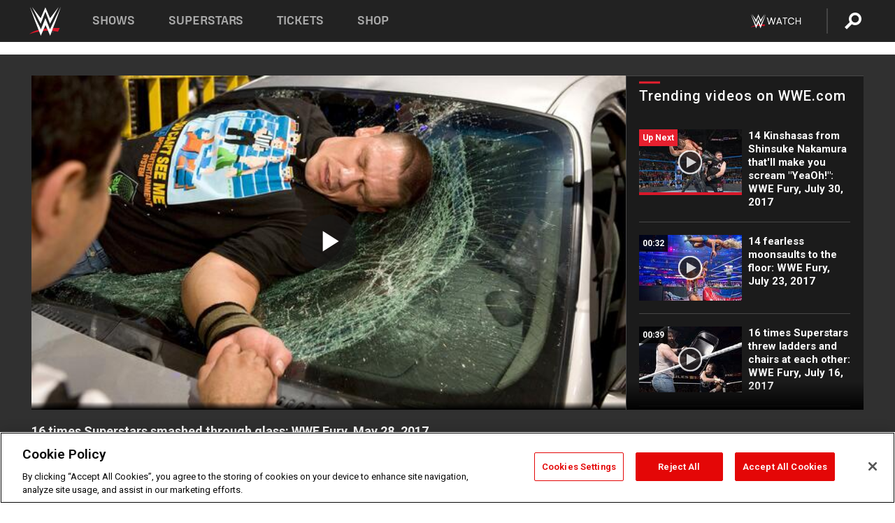

--- FILE ---
content_type: text/html; charset=UTF-8
request_url: https://www.wwe.com/videos/16-times-superstars-smashed-through-glass-wwe-fury-may-28-2017
body_size: 19627
content:
<!DOCTYPE html>
<html lang="en" dir="ltr" prefix="og: https://ogp.me/ns#">
  <head>
    <meta charset="utf-8" />
<link rel="icon" href="/favicon.ico" type="image/x-icon" />
<meta name="description" content="Broken windshields, shattered stages and more contribute to this &quot;pane-ful&quot; compilation of glass-breaking conflicts, featuring John Cena, Shane McMahon and more." />
<link rel="shortlink" href="https://www.wwe.com/videos/16-times-superstars-smashed-through-glass-wwe-fury-may-28-2017" />
<link rel="canonical" href="https://www.wwe.com/videos/16-times-superstars-smashed-through-glass-wwe-fury-may-28-2017" />
<link rel="image_src" href="https://www.wwe.com/f/styles/wwe_large/public/2018/11/20170524_fury_shatteredglass--851b773d397b6d76c51b0e4e2392d13b.jpg" />
<meta property="og:site_name" content="WWE" />
<meta property="og:type" content="video.tv_show" />
<meta property="og:url" content="https://www.wwe.com/videos/16-times-superstars-smashed-through-glass-wwe-fury-may-28-2017" />
<meta property="og:title" content="16 times Superstars smashed through glass" />
<meta property="og:description" content="Broken windshields, shattered stages and more contribute to this &quot;pane-ful&quot; compilation of glass-breaking conflicts, featuring John Cena, Shane McMahon and more." />
<meta property="og:image" content="https://www.wwe.com/f/styles/og_image/public/2018/11/20170524_fury_shatteredglass--851b773d397b6d76c51b0e4e2392d13b.jpg" />
<meta property="fb:app_id" content="295666513781415" />
<meta name="twitter:card" content="player" />
<meta name="twitter:description" content="Broken windshields, shattered stages and more contribute to this &quot;pane-ful&quot; compilation of glass-breaking conflicts, featuring John Cena, Shane McMahon and more." />
<meta name="twitter:site" content="@wwe" />
<meta name="twitter:title" content="16 times Superstars smashed through glass" />
<meta name="twitter:image" content="https://www.wwe.com/f/styles/wwe_large/public/2018/11/20170524_fury_shatteredglass--851b773d397b6d76c51b0e4e2392d13b.jpg" />
<meta name="twitter:app:name:iphone" content="WWE" />
<meta name="twitter:app:id:iphone" content="551798799" />
<meta name="twitter:app:name:ipad" content="WWE" />
<meta name="twitter:app:id:ipad" content="551798799" />
<meta name="twitter:app:name:googleplay" content="WWE" />
<meta name="twitter:app:id:googleplay" content="com.wwe.universe" />
<meta name="twitter:player" content="https://www.wwe.com/twitter-card-player/40024985" />
<meta name="twitter:player:width" content="768" />
<meta name="twitter:player:height" content="432" />
<meta name="twitter:player:stream" content="https://cdn5.wwe.com/wwe/2017/wwefury_glass_mixed_rev/wwefury_glass_mixed_rev_768x432.mp4" />
<meta name="twitter:player:stream:content_type" content="video/mp4" />
<meta name="apple-itunes-app" content="app-id=551798799, affiliate-data=KCBikRHks4I, app-argument=https://www.wwe.com" />
<meta name="Generator" content="Drupal 10 (https://www.drupal.org)" />
<meta name="MobileOptimized" content="width" />
<meta name="HandheldFriendly" content="true" />
<meta name="viewport" content="width=device-width, initial-scale=1, shrink-to-fit=no" />
<script> var googletag = googletag || {};
    googletag.cmd = googletag.cmd || []; </script>
<!-- Google Tag Manager -->
<script>
var ga_dev_acctlist = "qa-www,qa-wwe,integration-,stage,cube,ion,proxy,codeandtheory,jenkins,tyr,kyte,cloud,compute,net,ec2,qa-www-aws";
var ga_devid = "GTM-KMHBSF";
var ga_liveid = "GTM-N7776B";

var wweGTMID = ga_liveid;
var data = ga_dev_acctlist.split(',');
var i = 0;
var l = data.length;
for (; i < l; i++) {
  if (location.hostname.indexOf(data[i]) > -1) {
    wweGTMID = ga_devid;
    break;
  }
}
var wwe_ga_dataLayer = [];
</script>
  <script>
    var Drupal = Drupal || { 'settings': {}, 'behaviors': {}, 'locale': {} };
    if (typeof(Drupal.behaviors.wweAnalytics) != 'undefined') {
      wwe_ga_dataLayer = Drupal.behaviors.wweAnalytics.setBaseData(wwe_ga_dataLayer);
    }
  </script>
  <script>(function(w,d,s,l,i){w[l]=w[l]||[];w[l].push({'gtm.start':new Date().getTime(),event:'gtm.js'});var f=d.getElementsByTagName(s)[0],j=d.createElement(s),dl=l!='dataLayer'?'&l='+l:'';j.async=true;j.src='https://www.googletagmanager.com/gtm.js?id='+i+dl;f.parentNode.insertBefore(j,f);})(window,document,'script','wwe_ga_dataLayer',wweGTMID);</script>
<!-- End Google Tag Manager -->
<noscript><!-- Google Tag Manager (noscript) -->
<iframe src="//www.googletagmanager.com/ns.html?id=GTM-N7776B" height="0" width="0" style="display:none;visibility:hidden"></iframe>
  <!-- End Google Tag Manager (noscript) --></noscript>
<div id="teconsent-holder"><div id='teconsent'></div>
</div>
<script src="https://cdn.cookielaw.org/scripttemplates/otSDKStub.js"  type="text/javascript" charset="UTF-8" data-domain-script="018eed9f-9812-7750-999b-302e8f68d077" data-dLayer-name="wwe_ga_dataLayer" ></script>
<script type="text/javascript">
function OptanonWrapper() { }
</script>
<script type="text/javascript">
document.addEventListener("DOMContentLoaded", function () {
    window.easternDay = new Intl.DateTimeFormat("en-US", {
        timeZone: "America/New_York",
        weekday: "long"
    }).format(new Date());

    window.easternHour = parseInt(new Intl.DateTimeFormat("en-US", {
        timeZone: "America/New_York",
        hour: "numeric",
        hour12: false
    }).format(new Date()));

    window.showaepopup = window.easternHour >= 0 && window.easternHour < 20;

    if (window.location.href.indexOf("ismobile=true") > 0 || localStorage.getItem('isMobile') == 'true') {
        localStorage.setItem('isMobile', true);
        jQuery("li.hamburger").hide();
        jQuery("li.pull-right").hide();
        jQuery("div.pane-distributed-footer").hide();
        jQuery("#mini-panel-header_navigation").css({ "display": "none" });
        jQuery('.wwe-highlights-videos--wrapper').css({ "display": "none" });
        jQuery('.events-header--video').css({ "display": "none" });
        jQuery('.events-header--content').css({ "padding-top": "30px" });
        jQuery("body").attr('style', 'padding-top: 0px !important');
    }
});
</script>
<script>
const hideButtons = () =>
  document.querySelectorAll('.account-button').forEach(el => el.style.display = 'none');

new MutationObserver(hideButtons).observe(document.documentElement, { childList: true, subtree: true });
document.addEventListener('DOMContentLoaded', hideButtons);
</script>
<style type="text/css">
@media screen AND ( max-width:800px )  { .wwe-page-header--title { font-size: 5.5vw !important; } }
span[class^="wwe-shows-hub--show-network__netflix"] {  width:4em; top: 6px; left: 8px; }
</style>
<script>
(function () {

  var ALLOWED_DOMAINS = ['www.wwe.com'];

  function isAllowedHost(host) {
    host = String(host || '').toLowerCase();
    for (var i = 0; i < ALLOWED_DOMAINS.length; i++) {
      var d = String(ALLOWED_DOMAINS[i] || '').toLowerCase();
      if (!d) continue;
      if (host === d) return true;
      if (host.length > d.length && host.slice(-d.length - 1) === '.' + d) return true;
    }
    return false;
  }

  if (!isAllowedHost(window.location.hostname)) {
    return; 
  }

  function normalizeText(s) {

    return String(s || '')
      .replace(/\u00a0/g, ' ')
      .replace(/\s+/g, ' ')
      .replace(/^\s+|\s+$/g, '')
      .toUpperCase();
  }

  function adjustVendorLinks() {
    var anchors = document.querySelectorAll('a[href]');
    for (var i = 0; i < anchors.length; i++) {
      var a = anchors[i];
      var txt = normalizeText(a.textContent || a.innerText);

      if (txt === 'SIGN UP FOR PEACOCK') {
        if (a.parentNode) a.parentNode.removeChild(a);
        continue;
      }

      var raw = (a.getAttribute('href') || '').toLowerCase();
      var abs = (a.href || '').toLowerCase();
      if (raw.indexOf('peacocktv.com') !== -1 || abs.indexOf('peacocktv.com') !== -1) {
        var textNode = document.createTextNode(a.textContent || a.innerText || '');
        if (a.parentNode) a.parentNode.replaceChild(textNode, a);
      }
    }
  }

  if (document.readyState === 'loading') {
    document.addEventListener('DOMContentLoaded', adjustVendorLinks);
  } else {
    adjustVendorLinks();
  }
})();
</script>
<script type="text/javascript">
window.addEventListener('scroll', function() {
    document.querySelectorAll('.wwe-breaker--wrapper:not(.pageview-process)').forEach(div => {
        rect = div.getBoundingClientRect();
        windowHeight = window.innerHeight;
        if (rect.top <= (windowHeight / 2)-100 && rect.bottom >= (windowHeight / 2)-100) {
          div.classList.add('pageview-process');
          Drupal.behaviors.wweAnalytics.trackVirtualPageView(location.pathname, document.title);
        }
        
    });
});
</script>
<meta http-equiv="x-ua-compatible" content="ie=edge" />
<script src="https://player.wwe.com/release/v1.7.5/Player.js" type="text/javascript"></script>
<script src="https://imasdk.googleapis.com/js/sdkloader/ima3.js" type="text/javascript"></script>
<script src="https://imasdk.googleapis.com/js/sdkloader/ima3_dai.js" type="text/javascript"></script>
<script>window.a2a_config=window.a2a_config||{};a2a_config.callbacks=[];a2a_config.overlays=[];a2a_config.templates={};var a2a_config = a2a_config || {};
a2a_config.onclick = false;
a2a_config.icon_color = "#000";
a2a_config.exclude_services = [
      'amazon_wish_list', 'aol_mail', 'balatarin', 'bibsonomy', 'blogger', 'blogmarks', 'bluesky', 'bookmarks_fr', 'box_net', 'buffer', 'copy_link', 'diary_ru', 'diaspora', 'digg', 'diigo', 'douban', 'draugiem', 'evernote', 'facebook', 'fark', 'flipboard', 'folkd', 'gmail', 'google_classroom', 'google_translate', 'hacker_news', 'hatena', 'houzz', 'instapaper', 'kakao', 'known', 'line', 'linkedin', 'livejournal', 'mail_ru', 'mastodon', 'mendeley', 'meneame', 'message', 'messenger', 'mewe', 'micro_blog', 'mix', 'mixi', 'myspace', 'odnoklassniki', 'outlook_com', 'papaly', 'pinboard', 'pinterest', 'plurk', 'pocket', 'print', 'printfriendly', 'pusha', 'push_to_kindle', 'qzone', 'raindrop_io', 'reddit', 'rediff_mypage', 'refind', 'sina_weibo', 'sitejot', 'skype', 'slashdot', 'snapchat', 'stocktwits', 'svejo', 'symbaloo_bookmarks', 'teams', 'telegram', 'threema', 'trello', 'tumblr', 'twiddla', 'twitter', 'typepad', 'viber', 'vk', 'wechat', 'whatsapp', 'wordpress', 'wykop', 'xing', 'yahoo_mail', 'yummly', 'facebook_messenger', 'google_plus', 'float', 'google_gmail' ,'typepad_post','rediff','kindle_it','microsoft_teams','sms','x'];

a2a_config.prioritize = ["threads", "email"];
a2a_config.native_mobile_share = false;

// Set the Threads share endpoint to use the Web Intent URL
a2a_config.templates.threads = {
  // Use the standard Threads Web Intent URL
  url: 'https://www.threads.net/intent/post?url=${link}',
  // Optional: Remove any custom deep-link configuration if it exists
  // deep_link: null
};

// Disable post-share "Thanks for sharing" modal
a2a_config.thanks = {
    postShare: false,
};</script>
<style>.a2apage_wide.a2a_wide .a2a_more {
      display: none;
    }
#a2apage_dropdown #a2apage_mini_services a.a2a_i::after {
      content: none;
    }
#a2apage_dropdown #a2apage_mini_services a.a2a_i, i.a2a_i {
border : none !important;
line-height: 2;
}
#a2apage_dropdown {
      background-color: #000 !important;
}
#a2apage_dropdown #a2apage_mini_services .a2a_i {
      display: inline-block;
      width: 32px  !important;
      height: 32px  !important;
      overflow: hidden  !important;
    }
#a2apage_dropdown #a2apage_mini_services .a2a_i span {
      display: block;
      width: 100%  !important;
      height: 100%  !important;
    }
#a2apage_dropdown #a2apage_mini_services .a2a_i svg {
      width: 100%  !important;
      height: 100%  !important;
    }
 #a2apage_dropdown #a2apage_mini_services .a2a_i span::after {
      display: none !important;
    }

    .a2a_button_pinterest,
    .a2a_button_twitter,
    .a2a_button_tumblr {
      background-color: gray !important;
      color: gray !important;
      filter: grayscale(100%) !important;
      width: 32px;
      height: 32px;
    }
    .a2a_button_facebook::before,
    .a2a_button_pinterest::before,
    .a2a_button_twitter::before,
    .a2a_button_tumblr::before {
      content: "" !important;
    }
.a2a_floating_style {
    background-color: #f0f0f0; /* Example background color */
    border: 1px solid #ddd; /* Optional border styling */
}

.a2a_floating_style .a2a_button {
    background-color: #ff6347; /* Example button color */
    color: white; /* Text color for the buttons */
}

.a2a_floating_style .a2a_button:hover {
    background-color: #ff4500; /* Hover effect color */
}

//* Main social buttons */
.a2a_button_facebook, .a2a_button_x {
  display: inline-block;
  margin-right: 0px;
  background-size: contain;
  width: 34px;
  height: 24px;
}

/* Custom tooltip container */
.custom-tooltip {
  position: relative;
  display: inline-block;
  padding-left:10px;
}

/* Tooltip text (hidden by default) */
.tooltiptext {
  display: none;
  position: absolute;
  background-color: #fff;
  border: 1px solid #ccc;
  box-shadow: 0 0 10px rgba(0,0,0,0.1);
  margin-top: 10px;
  padding: 10px;
  list-style: none;
  z-index: 1000;
}

/* Tooltip items */
.tooltiptext li {
  margin-bottom: 5px;
}

.tooltiptext li:last-child {
  margin-bottom: 0;
}

/* Toggle button */
.icon-svg.social-menu-toggle {
  cursor: pointer;
  display: inline-block;
  vertical-align: middle;
}

.icon-svg.social-menu-toggle svg {
  fill: #000;
  width: 24px;
  height: 24px;
}

/* Adjustments to tooltip appearance */
.tooltiptext a {
  display: inline-block;
  width: 24px;
  height: 24px;
  background-size: contain;
  background-repeat: no-repeat;
}</style>

    <title>16 times Superstars smashed through glass: WWE Fury, May 28, 2017 | WWE</title>
    <link rel="stylesheet" media="all" href="/f/css/css_nrDEQia9yQb20036uabMvyKqur8OzpdsciBZcFQwLNM.css?delta=0&amp;language=en&amp;theme=wwe_theme&amp;include=[base64]" />
<link rel="stylesheet" media="all" href="https://player.wwe.com/release/v1.7.5/Player.css" />
<link rel="stylesheet" media="all" href="/f/css/css_sHQ-CqChBSEf8NX6fkuxDFLuItt990emIizthYuJ-yA.css?delta=2&amp;language=en&amp;theme=wwe_theme&amp;include=[base64]" />
<link rel="stylesheet" media="all" href="//use.fontawesome.com/releases/v5.13.0/css/all.css" />
<link rel="stylesheet" media="all" href="/f/css/css_zFo3DGVRIjXdSBAN4A9bO4tNmYeHfZGBP1ToN1lObOs.css?delta=4&amp;language=en&amp;theme=wwe_theme&amp;include=[base64]" />

    
  </head>
  <body class="exclude-node-title layout-no-sidebars page-node-40024985 path-node node--type-video">
    <a href="#main-content" class="visually-hidden-focusable" aria-label="main-content">
      Skip to main content
    </a>
    
      <div class="dialog-off-canvas-main-canvas" data-off-canvas-main-canvas>
            
  <div id="page-wrapper">
    <div id="page">
          <header id="header" class="header" role="banner" aria-label="Site header">
                                        <nav class="navbar navbar-dark bg-primary navbar-expand-lg" id="navbar-main" aria-label="main-navigation">
                                      <a href="/" title="Home" rel="home" class="navbar-brand">
              <img src="/themes/custom/wwe_theme/logo.svg" alt="Home" class="img-fluid d-inline-block align-top" />
            
    </a>
    

                                  <button class="navbar-toggler collapsed" type="button" data-bs-toggle="collapse" data-bs-target="#CollapsingNavbar" aria-controls="CollapsingNavbar" aria-expanded="false" aria-label="Toggle navigation"><span class="navbar-toggler-icon"></span></button>
                  <div class="collapse navbar-collapse justify-content-end" id="CollapsingNavbar">
                                          <nav role="navigation" aria-labelledby="block-wwe-theme-main-menu-menu" id="block-wwe-theme-main-menu" class="block block-menu navigation menu--main">
            
  <h2 class="visually-hidden" id="block-wwe-theme-main-menu-menu">Main navigation</h2>
  

        
              <ul class="clearfix nav navbar-nav" data-component-id="bootstrap_barrio:menu_main">
                    <li class="nav-item">
                          <a href="/shows" class="nav-link nav-link--shows" data-drupal-link-system-path="node/50000001">Shows</a>
              </li>
                <li class="nav-item">
                          <a href="/superstars" class="nav-link nav-link--superstars" data-drupal-link-system-path="node/50000002">Superstars</a>
              </li>
                <li class="nav-item">
                          <a href="/events" class="nav-link nav-link--events" data-drupal-link-system-path="node/50000003">Tickets</a>
              </li>
                <li class="nav-item">
                          <a href="https://shop.wwe.com/en/?_s=bm-HP-WWEcom-Shop-Main_Nav-2022" class="nav-link nav-link-https--shopwwecom-en--sbm-hp-wwecom-shop-main-nav-2022">Shop</a>
              </li>
        </ul>
  



  </nav>
<div id="block-wwe-theme-mainmenuaccountblock" class="block block-wwe-global-panes block-main-menu-account-block">
  
    
      <div class="content">
          <nav class="wwe-header-navigation">
        <div class="desktop-menu">
            <div class="pull-right wwe-geo-group">
                                                                        <div class="network-promo-component network-promo-button element-invisible wwe-geo-element" data-countries="ao,at,be,bj,bw,bf,bi,cv,kh,cm,cf,km,cg,ci,cd,gq,er,sz,et,fr,gf,pf,tf,ga,gm,de,gh,gn,gw,va,it,jp,ke,kr,ls,lr,li,lu,mg,mw,ml,mu,yt,mz,na,nc,ne,ng,ph,re,rw,sh,mf,pm,sm,st,sn,sc,sl,za,ch,tz,tg,ug,wf,zm,zw" data-include="in" data-color="#D0021B" tabindex="0">
                        <img src="/f/styles/scaleto240with/public/all/2022/09/nav-Network-WWENetwork%402x--27641c123206feea4d9cfe8b2fa1406e.png" alt="Watch on WWE Network" title="Watch on WWE Network" class="network-logo">
                        <div class="network-promo">
                                        <p>Watch every Premium Live Event and get unlimited access to WWE&#039;s premium content - available to you anywhere, anytime, on any device.</p>
                        <a class="wwe-button button-default" href="https://www.wwe.com/wwenetwork?utm_source=wwecom&amp;utm_medium=nav&amp;utm_campaign=evergreen" target="_blank">Go to WWE Network</a>
            </div>
        </div>
    
                                                        <div class="network-promo-component network-promo-button element-invisible wwe-geo-element" data-countries="zz" data-include="ex" data-color="" tabindex="0">
                        <img src="/f/styles/scaleto240with/public/all/2025/01/netflixWWE_192x48--ab18e68e7aa037bceceac17f0fbe4bcd.png" alt="" title="" class="network-logo">
                        <div class="network-promo">
                                        <p>Watch every Premium Live Event and enjoy some of your favorite WWE content on Netflix</p>
                        <a class="wwe-button button-default" href="https://www.netflix.com/title/81788927" target="_blank">Go to Netflix</a>
            </div>
        </div>
    
                                                        <div class="network-promo-component network-promo-button element-invisible wwe-geo-element" data-countries="zz" data-include="in" data-color="#c48942 " tabindex="0">
                        <img src="/f/styles/scaleto240with/public/all/2023/01/nav-network-WatchOnSonyLiv-CTA-183x48--760f6aa68e476bb3003fc045c38705a0.png" alt="Watch on Sony LIV " title="Watch on Sony LIV " class="network-logo">
                        <div class="network-promo">
                                        <p>Visit Sony LIV to sign in or sign up and enjoy WWE&#039;s premium content. </p>
                        <a class="wwe-button button-default" href="https://www.sonyliv.com/signin?utm_source=wwe&amp;utm_medium=referral&amp;utm_campaign=wwe_acq&amp;utm_term=go_to_sonyliv" target="_blank">Go to Sony LIV </a>
            </div>
        </div>
    
                                                        <div class="network-promo-component network-promo-button element-invisible wwe-geo-element" data-countries="zzz" data-include="in" data-color="#0181C4" tabindex="0">
                        <img src="/f/styles/scaleto240with/public/all/2023/01/nav-Network-Flow-CTA--f8b50f2dde73e4e7e185be36eeb510e5.png" alt="Flow" title="Flow" class="network-logo">
                        <div class="network-promo">
                                        <p>Watch WrestleMania and other WWE Premium Live Events on Flow.</p>
                        <a class="wwe-button button-default" href="https://www.flowsports.co" target="_blank">Go to Flow</a>
            </div>
        </div>
    
                                                        <div class="network-promo-component network-promo-button element-invisible wwe-geo-element" data-countries="us,as,gu,mp,pr,vi,um" data-include="in" data-color="red" tabindex="0">
                        <img src="/f/styles/scaleto240with/public/2025/09/watch-wwe-flat-horizontal-white-220x46.png" alt="How to Watch" title="How to Watch" class="network-logo">
                        <div class="network-promo">
                                        <p>Learn how to access and stream WWE content online, including every WWE Premium Live Event, your favorite shows, historical and recent, and even watch Raw live. </p>
                        <a class="wwe-button button-default" href="https://wwenetwork.com" target="_blank">Learn More</a>
            </div>
        </div>
    
                                                    <div class="vertical-break"></div>
                <div class="account-button"></div>
                <span class="search">
                    <a href="/search">
                        <img class="icon" title="Search icon" alt="If you hit on this search icon then you will be redirected to https://watch.wwe.com/search" src="/modules/custom/wwe_global_panes/assets/img/search-thicc.svg">
                    </a>
                </span>
            </div>
        </div>

                    <ul class='mobile-menu wwe-geo-group'>
                                                <li class="element-invisible wwe-geo-element network-promo-component" data-countries="ao,at,be,bj,bw,bf,bi,cv,kh,cm,cf,km,cg,ci,cd,gq,er,sz,et,fr,gf,pf,tf,ga,gm,de,gh,gn,gw,va,it,jp,ke,kr,ls,lr,li,lu,mg,mw,ml,mu,yt,mz,na,nc,ne,ng,ph,re,rw,sh,mf,pm,sm,st,sn,sc,sl,za,ch,tz,tg,ug,wf,zm,zw" data-include="in" data-color="#D0021B">
            <div class="mobile-network-promo">
                <div class="mobile-network-promo_image">
                                            <img src="/f/styles/scaleto240with/public/all/2022/09/nav-Network-WWENetwork%402x--27641c123206feea4d9cfe8b2fa1406e.png" height="24" alt="Watch on WWE Network" title="Watch on WWE Network">
                                                        </div>
                                    <div class="mobile-network-promo_text">Watch every Premium Live Event and get unlimited access to WWE&#039;s premium content - available to you anywhere, anytime, on any device.</div>
                                <a class="wwe-button button-promo button-default" href="https://www.wwe.com/wwenetwork?utm_source=wwecom&amp;utm_medium=nav&amp;utm_campaign=evergreen" target="_blank">Go to WWE Network</a>
            </div>
        </li>
    
                                                <li class="element-invisible wwe-geo-element network-promo-component" data-countries="zz" data-include="ex" data-color="">
            <div class="mobile-network-promo">
                <div class="mobile-network-promo_image">
                                            <img src="/f/styles/scaleto240with/public/all/2025/01/netflixWWE_192x48--ab18e68e7aa037bceceac17f0fbe4bcd.png" height="24" alt="" title="">
                                                        </div>
                                    <div class="mobile-network-promo_text">Watch every Premium Live Event and enjoy some of your favorite WWE content on Netflix</div>
                                <a class="wwe-button button-promo button-default" href="https://www.netflix.com/title/81788927" target="_blank">Go to Netflix</a>
            </div>
        </li>
    
                                                <li class="element-invisible wwe-geo-element network-promo-component" data-countries="zz" data-include="in" data-color="#c48942 ">
            <div class="mobile-network-promo">
                <div class="mobile-network-promo_image">
                                            <img src="/f/styles/scaleto240with/public/all/2023/01/nav-network-WatchOnSonyLiv-CTA-183x48--760f6aa68e476bb3003fc045c38705a0.png" height="24" alt="Watch on Sony LIV " title="Watch on Sony LIV ">
                                                        </div>
                                    <div class="mobile-network-promo_text">Visit Sony LIV to sign in or sign up and enjoy WWE&#039;s premium content. </div>
                                <a class="wwe-button button-promo button-default" href="https://www.sonyliv.com/signin?utm_source=wwe&amp;utm_medium=referral&amp;utm_campaign=wwe_acq&amp;utm_term=go_to_sonyliv" target="_blank">Go to Sony LIV </a>
            </div>
        </li>
    
                                                <li class="element-invisible wwe-geo-element network-promo-component" data-countries="zzz" data-include="in" data-color="#0181C4">
            <div class="mobile-network-promo">
                <div class="mobile-network-promo_image">
                                            <img src="/f/styles/scaleto240with/public/all/2023/01/nav-Network-Flow-CTA--f8b50f2dde73e4e7e185be36eeb510e5.png" height="24" alt="Flow" title="Flow">
                                                        </div>
                                    <div class="mobile-network-promo_text">Watch WrestleMania and other WWE Premium Live Events on Flow.</div>
                                <a class="wwe-button button-promo button-default" href="https://www.flowsports.co" target="_blank">Go to Flow</a>
            </div>
        </li>
    
                                                <li class="element-invisible wwe-geo-element network-promo-component" data-countries="us,as,gu,mp,pr,vi,um" data-include="in" data-color="red">
            <div class="mobile-network-promo">
                <div class="mobile-network-promo_image">
                                            <img src="/f/styles/scaleto240with/public/2025/09/watch-wwe-flat-horizontal-white-220x46.png" height="24" alt="How to Watch" title="How to Watch">
                                                        </div>
                                    <div class="mobile-network-promo_text">Learn how to access and stream WWE content online, including every WWE Premium Live Event, your favorite shows, historical and recent, and even watch Raw live. </div>
                                <a class="wwe-button button-promo button-default" href="https://wwenetwork.com" target="_blank">Learn More</a>
            </div>
        </li>
    
                            </ul>
            <div class="mobile-menu-underlay"></div>
            </nav>
    </div>
  </div>


                                                          </div>
                                                          </nav>
                        </header>
                  <div class="highlighted">
          <aside class="container-fluid section clearfix" role="complementary">
              <div data-drupal-messages-fallback class="hidden"></div>


          </aside>
        </div>
                  <div id="main-wrapper" class="layout-main-wrapper clearfix">
                  <div id="main" class="container-fluid">
            
            <div class="row row-offcanvas row-offcanvas-left clearfix">
                                  <main class="main-content col" id="content" role="main" >
                  <section class="section">
                                    <a href="#main-content" id="main-content" aria-label="main-content" tabindex="-1"></a>
                      <div id="block-wwe-theme-page-title" class="block block-core block-page-title-block">
  
    
      <div class="content">
      
  <h1 class="hidden title"><span class="field field--name-title field--type-string field--label-hidden">16 times Superstars smashed through glass: WWE Fury, May 28, 2017</span>
</h1>


    </div>
  </div>
<div id="block-wwe-theme-content" class="block block-system block-system-main-block">
  
    
      <div class="content">
      <div class="l-page l-frame-wrap l-hybrid-col-frame hybrid-col-frame" id="page">
  <div class="l-hybrid-col-frame_breaker-wrap hybrid-col-frame_breaker-wrap">
    <div class="l-hybrid-col-frame_breaker hybrid-col-frame_breaker">
      <div data-wname="video_playlists_pane" data-pos="0" class="panel-pane pane-video-playlists-pane">
        <section class="vlp">
                    <section class="wwe-videobox">
            <div class="wwe-videobox--videoarea">
             <div id="wwe-videobox--videoarea"></div>
            </div>
              <div class="wwe-videobox--cap">
                <div class="clearfix">
                  <div class="wwe-videobox--toggles">
                    <button class="description-toggle" aria-label="Show video description"></button>
                    <button class="video-share-toggle" aria-label="Open share options"></button>
                  </div>
                  <div class="wwe-videobox--copy">
                    <h1 class="wwe-videobox--cap--title"></h1>
                    <p class="wwe-videobox--cap--description"></p>
                    <div class="wwe-mobile--sponsors">
                      <div class="wwe-sponsored--track"></div>
                    </div>
                  </div>
                </div>
              </div>

            <!-- Playlist Section -->

            <aside class="wwe-videobox--playlist clearfix vlp-pre-play" style="border-left: 1px solid #474747;width: 340px;height: 100%;position: absolute;right: 0;top: 0;">
              <div class="wwe-videobox--playlist--title-container">
                <div class="wwe-videobox--playlist--title">
                  <svg width="90" height="5" viewBox="60 0 3 5">
                    <line x1="0" y1="3" x2="90" y2="3" stroke-width="3" />
                  </svg>
                  <h3 class="wwe-videobox--playlist--title-copy"></h3>
                </div>
              </div>
              <div class="wwe-videobox--playlist--items"></div>
            </aside>
          </section>
          
          <div class="wwe-footer vlp-pre-play">
            <div class="wwe-footer--sponsors">
              <div class="wwe-sponsored--track">
              
              </div>
            </div>
          </div>
        </section>

        <!-- related content Section -->

          <section class="wwe-vlanding vlp-pre-play">
            
          
        </section>
      </div>
    </div>
  </div><!-- end l-hybrid-col-frame_breaker -->

  <div class="l-hybrid-col-frame_col-wrap hybrid-col-frame_col-wrap">

    <div class="l-hybrid-col-frame_left hybrid-col-frame_left">
    </div><!-- end l-hybrid-col-frame_main -->
  
    <div class="l-hybrid-col-frame_rail-wrap hybrid-col-frame_rail-wrap">
      <div class="l-hybrid-col-frame_rail hybrid-col-frame_rail frame-rail-5">
        <div data-wname="ads_rail_pane" data-pos="0" class="panel-pane pane-ads-rail-pane">
          <div class="wwe-ad--rail wwe-ad--rail-1">
            <!-- <div id="wwe-ad-rail-8848696019"></div> -->
          </div>
        </div>
      </div><!-- end l-hybrid-col-frame_rail -->
    </div><!-- end l-hybrid-col-frame_rail-wrap -->
  
  </div><!-- end l-hybrid-col-frame_col-wrap -->
  
  <div class="l-hybrid-col-frame_bottom hybrid-col-frame_bottom">
    <div data-wname="distributed_footer" data-pos="0" class="panel-pane pane-distributed-footer">
  
      <!-- footer here -->
  
      
  
      <div class="wwe-breaker-ad wwe-ad--rail wwe-breaker-ad--distributed-footer">
      </div>
    </div>
  </div>
  
    </div>
  </div>


                  </section>
                </main>
                                        </div>
          </div>
              </div>
                <footer class="site-footer" aria-label="footer-navigation">
                  <div class="container-fluid">
                                      <div class="site-footer__bottom">
                  <section class="row region region-footer-fifth">
    <nav role="navigation" aria-labelledby="block-wwe-theme-footer-menu" id="block-wwe-theme-footer" class="block block-menu navigation menu--footer">
            
  <h2 class="visually-hidden" id="block-wwe-theme-footer-menu">Footer</h2>
  

        
              <ul class="clearfix nav flex-row" data-component-id="bootstrap_barrio:menu_columns">
                    <li class="nav-item menu-item--expanded">
                <span class="nav-link nav-link-">Corporate</span>
                                <ul class="flex-column">
                    <li class="nav-item">
                <a href="https://corporate.wwe.com/" class="nav-link nav-link-https--corporatewwecom-">Corporate</a>
              </li>
                <li class="nav-item">
                <a href="https://corporate.wwe.com/careers" class="nav-link nav-link-https--corporatewwecom-careers">Careers</a>
              </li>
                <li class="nav-item">
                <a href="https://corporate.wwe.com/impact" class="nav-link nav-link-https--corporatewwecom-impact">Impact</a>
              </li>
                <li class="nav-item">
                <a href="/main-help/contact-us" class="nav-link nav-link--main-help-contact-us" data-drupal-link-system-path="node/35000506">Contact</a>
              </li>
        </ul>
  
              </li>
                <li class="nav-item menu-item--expanded">
                <span class="nav-link nav-link-">WWE.com </span>
                                <ul class="flex-column">
                    <li class="nav-item">
                <a href="/news" class="nav-link nav-link--news" data-drupal-link-system-path="node/50000005">WWE News</a>
              </li>
                <li class="nav-item">
                <a href="/videos" class="nav-link nav-link--videos" data-drupal-link-system-path="node/50000007">WWE Videos</a>
              </li>
                <li class="nav-item">
                <a href="/photos" class="nav-link nav-link--photos" data-drupal-link-system-path="node/50000006">WWE Photos</a>
              </li>
                <li class="nav-item">
                <a href="https://onlocationexp.com/wwe?utm_source=wwe.com&amp;utm_medium=referral&amp;utm_campaign=wwe-footer" class="nav-link nav-link-https--onlocationexpcom-wweutm-sourcewwecomutm-mediumreferralutm-campaignwwe-footer">Priority Pass</a>
              </li>
        </ul>
  
              </li>
                <li class="nav-item menu-item--expanded">
                <span class="nav-link nav-link-">About</span>
                                <ul class="flex-column">
                    <li class="nav-item">
                <a href="/page/privacy-policy" class="nav-link nav-link--page-privacy-policy" data-drupal-link-system-path="node/35000502">Privacy Policy</a>
              </li>
                <li class="nav-item">
                <a href="/page/copyright" class="nav-link nav-link--page-copyright" data-drupal-link-system-path="node/35000505">Copyright</a>
              </li>
                <li class="nav-item">
                <a href="/page/terms-and-conditions" class="nav-link nav-link--page-terms-and-conditions" data-drupal-link-system-path="node/35000507">Terms of Use</a>
              </li>
                <li class="nav-item">
                <a href="" class="nav-link nav-link-">Your Privacy Choices</a>
              </li>
        </ul>
  
              </li>
                <li class="nav-item menu-item--expanded">
                <span class="nav-link nav-link-">Help </span>
                                <ul class="flex-column">
                    <li class="nav-item">
                <a href="/page/security-policy" class="nav-link nav-link--page-security-policy" data-drupal-link-system-path="node/40002086">Security</a>
              </li>
                <li class="nav-item">
                <a href="https://help.wwe.com/" class="nav-link nav-link-https--helpwwecom-">Help Center</a>
              </li>
                <li class="nav-item">
                <a href="/page/cookie-policy" class="nav-link nav-link--page-cookie-policy" data-drupal-link-system-path="node/40017960">Cookie Policy</a>
              </li>
                <li class="nav-item">
                <a href="https://help.wwe.com/Answer/Detail/18?utm_source=dotcom&amp;utm_medium=web&amp;utm_campaign=closed_captions&amp;utm_content=footer_link" class="nav-link nav-link-https--helpwwecom-answer-detail-18utm-sourcedotcomutm-mediumwebutm-campaignclosed-captionsutm-contentfooter-link">Closed Captions</a>
              </li>
        </ul>
  
              </li>
                <li class="nav-item menu-item--expanded">
                <span class="nav-link nav-link-">Global Sites </span>
                                <ul class="flex-column">
                    <li class="nav-item">
                <a href="https://arabic.wwe.com/" class="nav-link nav-link-https--arabicwwecom-">Arabic</a>
              </li>
        </ul>
  
              </li>
        </ul>
  



  </nav>
<div class="views-element-container block block-views block-views-blockfooter-section-block-1" id="block-wwe-theme-views-block-footer-section-block-1">
  
    
      <div class="content">
      <div><div class="view view-footer-section view-id-footer_section view-display-id-block_1 js-view-dom-id-5b09a38b2565bcf993319ac52a1292108c98e46bc66728ec662143bf5786396e">
  
    
      
      <div class="view-content row">
      
    <div>
    <div>
                      <div class="views-row"><div class="views-field views-field-nothing"><span class="field-content"><div class="footer-logo">
      <img src="/themes/custom/wwe_theme/logo.svg" alt="WWE Logo">
    </div></span></div></div>
            </div>
    </div>
  

    </div>
  
          </div>
</div>

    </div>
  </div>

  </section>

              </div>
                      </div>
              </footer>
          </div>
  </div>
  
  </div>

    
    <script type="application/json" data-drupal-selector="drupal-settings-json">{"path":{"baseUrl":"\/","pathPrefix":"","currentPath":"node\/40024985","currentPathIsAdmin":false,"isFront":false,"currentLanguage":"en"},"pluralDelimiter":"\u0003","suppressDeprecationErrors":true,"WWEVideoLanding":{"initialVideoId":"40024985","initialVideo":{"sponsors":"","numSponsors":false,"title":"Trending videos on WWE.com","playlist":[{"image":"\/f\/styles\/wwe_16_9_s\/public\/2018\/11\/20170524_fury_shatteredglass--851b773d397b6d76c51b0e4e2392d13b.jpg","image_uri":"public:\/\/\/2018\/11\/20170524_fury_shatteredglass--851b773d397b6d76c51b0e4e2392d13b.jpg","file":"\/\/vod.wwe.com\/vod\/2017\/,1080,720,540,432,360,288,\/wwefury_glass_mixed_rev.m3u8","fid":"40274212","title":"16 times Superstars smashed through glass: WWE Fury, May 28, 2017","nid":40024985,"description":"Broken windshields, shattered stages and more contribute to this \u0022pane-ful\u0022 compilation of glass-breaking conflicts, featuring John Cena, Shane McMahon and more.","vms_id":59861,"wwe_network":false,"link_url":null,"featured_link":{"#theme":"playlist_item","#title":"16 times Superstars smashed through glass: WWE Fury, May 28, 2017","#image":"\/f\/styles\/wwe_16_9_s\/public\/2018\/11\/20170524_fury_shatteredglass--851b773d397b6d76c51b0e4e2392d13b.jpg","#video_preview_image":"public:\/\/\/2018\/11\/20170524_fury_shatteredglass--851b773d397b6d76c51b0e4e2392d13b.jpg","#file_path":"\/\/vod.wwe.com\/vod\/2017\/,1080,720,540,432,360,288,\/wwefury_glass_mixed_rev.m3u8","#nid":40024985,"#link_classes":"wwe-related-media--item wwe-video-explorer-event js-video--btn js-track video-play-large wwe-display-duration","#duration":"00:39","#playlist_id":0,"#link":"\u003Ca href=\u0022\/videos\/16-times-superstars-smashed-through-glass-wwe-fury-may-28-2017\u0022\u003E16 times Superstars smashed through glass: WWE Fury, May 28, 2017\u003C\/a\u003E","#is_network_video":false,"#network_video_class":""},"ads_disabled":0,"sponsors":[],"path":"\/videos\/16-times-superstars-smashed-through-glass-wwe-fury-may-28-2017","abs_path":"https:\/\/www.wwe.com\/videos\/16-times-superstars-smashed-through-glass-wwe-fury-may-28-2017","network_logged_in_cta":"","show_name":"WWE Fury","episode_name":"","countries":[],"country_logic":"","mediaid":"0XsTsRzr","tracks":[{"file":"https:\/\/cdn1.wwe.com\/hd_video1\/wwe\/2017\/wwefury_glass_mixed_rev\/wwefury_glass_mixed_rev.vtt","kind":"thumbnails"}],"playlist_offset":0,"playlist_nid":0,"backfilled":false,"parent_playlist_nid":0,"playlist_title":"Trending videos on WWE.com","playlist_short_headline":"Trending videos on WWE.com","playlist_video_strip_headline":"Trending videos on WWE.com","video_offset":0,"picture":"  \u003Cimg srcset=\u0022\/f\/styles\/wwe_16_9_highlight_l\/public\/2018\/11\/20170524_fury_shatteredglass--851b773d397b6d76c51b0e4e2392d13b.jpg 1x\u0022 width=\u0022167\u0022 height=\u002294\u0022 alt=\u0022WWE Photo\u0022 src=\u0022\/f\/styles\/wwe_16_9_highlight_l\/public\/2018\/11\/20170524_fury_shatteredglass--851b773d397b6d76c51b0e4e2392d13b.jpg\u0022 title=\u0022WWE Photo\u0022 loading=\u0022lazy\u0022 \/\u003E\n "}]},"takeoverBg":"\/a\/i\/fpo\/premier-raw-bg.jpg","DeferredJs":[],"initialPlaylist":{"sponsors":"","numSponsors":false,"title":"Trending videos on WWE.com","playlist":[{"image":"\/f\/styles\/wwe_16_9_s\/public\/2018\/11\/20170524_fury_shatteredglass--851b773d397b6d76c51b0e4e2392d13b.jpg","image_uri":"public:\/\/\/2018\/11\/20170524_fury_shatteredglass--851b773d397b6d76c51b0e4e2392d13b.jpg","file":"\/\/vod.wwe.com\/vod\/2017\/,1080,720,540,432,360,288,\/wwefury_glass_mixed_rev.m3u8","fid":"40274212","title":"16 times Superstars smashed through glass: WWE Fury, May 28, 2017","nid":40024985,"description":"Broken windshields, shattered stages and more contribute to this \u0022pane-ful\u0022 compilation of glass-breaking conflicts, featuring John Cena, Shane McMahon and more.","vms_id":59861,"wwe_network":false,"link_url":null,"featured_link":{"#theme":"playlist_item","#title":"16 times Superstars smashed through glass: WWE Fury, May 28, 2017","#image":"\/f\/styles\/wwe_16_9_s\/public\/2018\/11\/20170524_fury_shatteredglass--851b773d397b6d76c51b0e4e2392d13b.jpg","#video_preview_image":"public:\/\/\/2018\/11\/20170524_fury_shatteredglass--851b773d397b6d76c51b0e4e2392d13b.jpg","#file_path":"\/\/vod.wwe.com\/vod\/2017\/,1080,720,540,432,360,288,\/wwefury_glass_mixed_rev.m3u8","#nid":40024985,"#link_classes":"wwe-related-media--item wwe-video-explorer-event js-video--btn js-track video-play-large wwe-display-duration","#duration":"00:39","#playlist_id":0,"#link":"\u003Ca href=\u0022\/videos\/16-times-superstars-smashed-through-glass-wwe-fury-may-28-2017\u0022\u003E16 times Superstars smashed through glass: WWE Fury, May 28, 2017\u003C\/a\u003E","#is_network_video":false,"#network_video_class":""},"ads_disabled":0,"sponsors":[],"path":"\/videos\/16-times-superstars-smashed-through-glass-wwe-fury-may-28-2017","abs_path":"https:\/\/www.wwe.com\/videos\/16-times-superstars-smashed-through-glass-wwe-fury-may-28-2017","network_logged_in_cta":"","show_name":"WWE Fury","episode_name":"","countries":[],"country_logic":"","mediaid":"0XsTsRzr","tracks":[{"file":"https:\/\/cdn1.wwe.com\/hd_video1\/wwe\/2017\/wwefury_glass_mixed_rev\/wwefury_glass_mixed_rev.vtt","kind":"thumbnails"}],"playlist_offset":0,"playlist_nid":0,"backfilled":false,"parent_playlist_nid":0,"playlist_title":"Trending videos on WWE.com","playlist_short_headline":"Trending videos on WWE.com","playlist_video_strip_headline":"Trending videos on WWE.com","video_offset":0,"picture":"  \u003Cimg srcset=\u0022\/f\/styles\/wwe_16_9_highlight_l\/public\/2018\/11\/20170524_fury_shatteredglass--851b773d397b6d76c51b0e4e2392d13b.jpg 1x\u0022 width=\u0022167\u0022 height=\u002294\u0022 alt=\u0022WWE Photo\u0022 src=\u0022\/f\/styles\/wwe_16_9_highlight_l\/public\/2018\/11\/20170524_fury_shatteredglass--851b773d397b6d76c51b0e4e2392d13b.jpg\u0022 title=\u0022WWE Photo\u0022 loading=\u0022lazy\u0022 \/\u003E\n ","duration":"00:39"},{"image":"\/f\/styles\/wwe_16_9_s\/public\/2018\/11\/20170725_fury_kinshas--53932fb9df5d0001b79524508e062bfa.jpg","image_uri":"public:\/\/\/2018\/11\/20170725_fury_kinshas--53932fb9df5d0001b79524508e062bfa.jpg","file":"\/\/vod.wwe.com\/vod\/2017\/,1080,720,540,432,360,288,\/wwefury_shinsuke_mixed.m3u8","fid":"40274200","title":"14 Kinshasas from Shinsuke Nakamura that\u0027ll make you scream \u0022YeaOh!\u0022: WWE Fury, July 30, 2017","nid":40028244,"description":"There\u0027s just no coming back after The Artist Known as Shinsuke Nakamura lands his dreaded leaping knee strike, the Kinshasa.","vms_id":66487,"wwe_network":false,"link_url":null,"featured_link":{"#theme":"playlist_item","#title":"14 Kinshasas from Shinsuke Nakamura that\u0027ll make you scream \u0022YeaOh!\u0022: WWE Fury, July 30, 2017","#image":"\/f\/styles\/wwe_16_9_s\/public\/2018\/11\/20170725_fury_kinshas--53932fb9df5d0001b79524508e062bfa.jpg","#video_preview_image":"public:\/\/\/2018\/11\/20170725_fury_kinshas--53932fb9df5d0001b79524508e062bfa.jpg","#file_path":"\/\/vod.wwe.com\/vod\/2017\/,1080,720,540,432,360,288,\/wwefury_shinsuke_mixed.m3u8","#nid":40028244,"#link_classes":"wwe-related-media--item wwe-video-explorer-event js-video--btn js-track video-play-large wwe-display-duration","#duration":"00:36","#playlist_id":0,"#link":"\u003Ca href=\u0022\/videos\/14-kinshasas-from-shinsuke-nakamura-thatll-make-you-scream-yeaoh-wwe-fury-july-30-2017\u0022\u003E14 Kinshasas from Shinsuke Nakamura that\u0026#039;ll make you scream \u0026quot;YeaOh!\u0026quot;: WWE Fury, July 30, 2017\u003C\/a\u003E","#is_network_video":false,"#network_video_class":""},"ads_disabled":0,"sponsors":[],"path":"\/videos\/14-kinshasas-from-shinsuke-nakamura-thatll-make-you-scream-yeaoh-wwe-fury-july-30-2017","abs_path":"https:\/\/www.wwe.com\/videos\/14-kinshasas-from-shinsuke-nakamura-thatll-make-you-scream-yeaoh-wwe-fury-july-30-2017","network_logged_in_cta":"","show_name":"WWE Fury","episode_name":"","countries":[],"country_logic":"","mediaid":"FQP0OG4a","tracks":[{"label":"English","file":"https:\/\/cdn5.wwe.com\/wwe\/2017\/wwefury_shinsuke_mixed\/wwefury_shinsuke_mixed_cc_en.vtt","kind":"captions"},{"file":"https:\/\/cdn1.wwe.com\/hd_video1\/wwe\/2017\/wwefury_shinsuke_mixed\/wwefury_shinsuke_mixed.vtt","kind":"thumbnails"}],"picture":"  \u003Cimg srcset=\u0022\/f\/styles\/wwe_16_9_highlight_l\/public\/2018\/11\/20170725_fury_kinshas--53932fb9df5d0001b79524508e062bfa.jpg 1x\u0022 width=\u0022167\u0022 height=\u002294\u0022 alt=\u0022WWE Photo\u0022 src=\u0022\/f\/styles\/wwe_16_9_highlight_l\/public\/2018\/11\/20170725_fury_kinshas--53932fb9df5d0001b79524508e062bfa.jpg\u0022 title=\u0022WWE Photo\u0022 loading=\u0022lazy\u0022 \/\u003E\n ","duration":"00:36"},{"image":"\/f\/styles\/wwe_16_9_s\/public\/2018\/11\/20170718_fury_moosaults--b88f68280afa2f8c86293da40018e8cb.jpg","image_uri":"public:\/\/\/2018\/11\/20170718_fury_moosaults--b88f68280afa2f8c86293da40018e8cb.jpg","file":"\/\/vod.wwe.com\/vod\/2017\/,1080,720,540,432,360,288,\/wwefury_floorsaults_mixed.m3u8","fid":"40274201","title":"14 fearless moonsaults to the floor: WWE Fury, July 23, 2017","nid":40027750,"description":"WWE risk-takers like Charlotte, Neville and Chad Gable throw caution to the wind in this series of all-or-nothing moonsaults performed to the floor.","vms_id":65897,"wwe_network":false,"link_url":null,"featured_link":{"#theme":"playlist_item","#title":"14 fearless moonsaults to the floor: WWE Fury, July 23, 2017","#image":"\/f\/styles\/wwe_16_9_s\/public\/2018\/11\/20170718_fury_moosaults--b88f68280afa2f8c86293da40018e8cb.jpg","#video_preview_image":"public:\/\/\/2018\/11\/20170718_fury_moosaults--b88f68280afa2f8c86293da40018e8cb.jpg","#file_path":"\/\/vod.wwe.com\/vod\/2017\/,1080,720,540,432,360,288,\/wwefury_floorsaults_mixed.m3u8","#nid":40027750,"#link_classes":"wwe-related-media--item wwe-video-explorer-event js-video--btn js-track video-play-large wwe-display-duration","#duration":"00:32","#playlist_id":0,"#link":"\u003Ca href=\u0022\/videos\/14-fearless-moonsaults-to-the-floor-wwe-fury-july-23-2017\u0022\u003E14 fearless moonsaults to the floor: WWE Fury, July 23, 2017\u003C\/a\u003E","#is_network_video":false,"#network_video_class":""},"ads_disabled":0,"sponsors":[],"path":"\/videos\/14-fearless-moonsaults-to-the-floor-wwe-fury-july-23-2017","abs_path":"https:\/\/www.wwe.com\/videos\/14-fearless-moonsaults-to-the-floor-wwe-fury-july-23-2017","network_logged_in_cta":"","show_name":"WWE Fury","episode_name":"","countries":[],"country_logic":"","mediaid":"YtggrlsW","tracks":[{"label":"English","file":"https:\/\/cdn5.wwe.com\/wwe\/2017\/wwefury_floorsaults_mixed\/wwefury_floorsaults_mixed_cc_en.vtt","kind":"captions"},{"file":"https:\/\/cdn1.wwe.com\/hd_video1\/wwe\/2017\/wwefury_floorsaults_mixed\/wwefury_floorsaults_mixed.vtt","kind":"thumbnails"}],"picture":"  \u003Cimg srcset=\u0022\/f\/styles\/wwe_16_9_highlight_l\/public\/2018\/11\/20170718_fury_moosaults--b88f68280afa2f8c86293da40018e8cb.jpg 1x\u0022 width=\u0022167\u0022 height=\u002294\u0022 alt=\u0022WWE Photo\u0022 src=\u0022\/f\/styles\/wwe_16_9_highlight_l\/public\/2018\/11\/20170718_fury_moosaults--b88f68280afa2f8c86293da40018e8cb.jpg\u0022 title=\u0022WWE Photo\u0022 loading=\u0022lazy\u0022 \/\u003E\n ","duration":"00:32"},{"image":"\/f\/styles\/wwe_16_9_s\/public\/2018\/11\/20170629_fury_superstars_throw_weapons--3bb3178c15ef2cc8f9aa10ade226b8be.jpg","image_uri":"public:\/\/\/2018\/11\/20170629_fury_superstars_throw_weapons--3bb3178c15ef2cc8f9aa10ade226b8be.jpg","file":"\/\/vod.wwe.com\/vod\/2017\/,1080,720,540,432,360,288,\/wwefury_chairsladders_mixed.m3u8","fid":"40274202","title":"16 times Superstars threw ladders and chairs at each other: WWE Fury, July 16, 2017","nid":40027466,"description":"When an opponent is out of reach, but a steel implement is not, there\u0027s only one solution: Throw the object. Watch Dean Ambrose, Sheamus and other Superstars chuck ladders and chairs like water balloons in this edition of WWE Fury.","vms_id":65309,"wwe_network":false,"link_url":null,"featured_link":{"#theme":"playlist_item","#title":"16 times Superstars threw ladders and chairs at each other: WWE Fury, July 16, 2017","#image":"\/f\/styles\/wwe_16_9_s\/public\/2018\/11\/20170629_fury_superstars_throw_weapons--3bb3178c15ef2cc8f9aa10ade226b8be.jpg","#video_preview_image":"public:\/\/\/2018\/11\/20170629_fury_superstars_throw_weapons--3bb3178c15ef2cc8f9aa10ade226b8be.jpg","#file_path":"\/\/vod.wwe.com\/vod\/2017\/,1080,720,540,432,360,288,\/wwefury_chairsladders_mixed.m3u8","#nid":40027466,"#link_classes":"wwe-related-media--item wwe-video-explorer-event js-video--btn js-track video-play-large wwe-display-duration","#duration":"00:39","#playlist_id":0,"#link":"\u003Ca href=\u0022\/videos\/16-times-superstars-threw-ladders-and-chairs-at-each-other-wwe-fury-july-16-2017\u0022\u003E16 times Superstars threw ladders and chairs at each other: WWE Fury, July 16, 2017\u003C\/a\u003E","#is_network_video":false,"#network_video_class":""},"ads_disabled":0,"sponsors":[],"path":"\/videos\/16-times-superstars-threw-ladders-and-chairs-at-each-other-wwe-fury-july-16-2017","abs_path":"https:\/\/www.wwe.com\/videos\/16-times-superstars-threw-ladders-and-chairs-at-each-other-wwe-fury-july-16-2017","network_logged_in_cta":"","show_name":"WWE Fury","episode_name":"","countries":[],"country_logic":"","mediaid":"KoRJ6yOw","tracks":[{"label":"English","file":"https:\/\/cdn5.wwe.com\/wwe\/2017\/wwefury_chairsladders_mixed\/wwefury_chairsladders_mixed_cc_en.vtt","kind":"captions"},{"file":"https:\/\/cdn1.wwe.com\/hd_video1\/wwe\/2017\/wwefury_chairsladders_mixed\/wwefury_chairsladders_mixed.vtt","kind":"thumbnails"}],"picture":"  \u003Cimg srcset=\u0022\/f\/styles\/wwe_16_9_highlight_l\/public\/2018\/11\/20170629_fury_superstars_throw_weapons--3bb3178c15ef2cc8f9aa10ade226b8be.jpg 1x\u0022 width=\u0022167\u0022 height=\u002294\u0022 alt=\u0022WWE Photo\u0022 src=\u0022\/f\/styles\/wwe_16_9_highlight_l\/public\/2018\/11\/20170629_fury_superstars_throw_weapons--3bb3178c15ef2cc8f9aa10ade226b8be.jpg\u0022 title=\u0022WWE Photo\u0022 loading=\u0022lazy\u0022 \/\u003E\n ","duration":"00:39"},{"image":"\/f\/styles\/wwe_16_9_s\/public\/2018\/11\/20170705_fury_whisperinthewind--3f6a8f8ae38129d4e2a0a37c949ebd2d.jpg","image_uri":"public:\/\/\/2018\/11\/20170705_fury_whisperinthewind--3f6a8f8ae38129d4e2a0a37c949ebd2d.jpg","file":"\/\/vod.wwe.com\/vod\/2017\/,1080,720,540,432,360,288,\/wwefury_whisperwind_mixed_rev.m3u8","fid":"40274204","title":"13 Whisper in the Winds that will make you scream: WWE Fury, July 9, 2017","nid":40026953,"description":"Witness the beautiful chaos of one of Jeff Hardy\u0027s most thrilling signature moves, the Whisper in the Wind.","vms_id":64361,"wwe_network":false,"link_url":null,"featured_link":{"#theme":"playlist_item","#title":"13 Whisper in the Winds that will make you scream: WWE Fury, July 9, 2017","#image":"\/f\/styles\/wwe_16_9_s\/public\/2018\/11\/20170705_fury_whisperinthewind--3f6a8f8ae38129d4e2a0a37c949ebd2d.jpg","#video_preview_image":"public:\/\/\/2018\/11\/20170705_fury_whisperinthewind--3f6a8f8ae38129d4e2a0a37c949ebd2d.jpg","#file_path":"\/\/vod.wwe.com\/vod\/2017\/,1080,720,540,432,360,288,\/wwefury_whisperwind_mixed_rev.m3u8","#nid":40026953,"#link_classes":"wwe-related-media--item wwe-video-explorer-event js-video--btn js-track video-play-large wwe-display-duration","#duration":"00:41","#playlist_id":0,"#link":"\u003Ca href=\u0022\/videos\/13-whisper-in-the-winds-that-will-make-you-scream-wwe-fury-july-9-2017\u0022\u003E13 Whisper in the Winds that will make you scream: WWE Fury, July 9, 2017\u003C\/a\u003E","#is_network_video":false,"#network_video_class":""},"ads_disabled":0,"sponsors":[],"path":"\/videos\/13-whisper-in-the-winds-that-will-make-you-scream-wwe-fury-july-9-2017","abs_path":"https:\/\/www.wwe.com\/videos\/13-whisper-in-the-winds-that-will-make-you-scream-wwe-fury-july-9-2017","network_logged_in_cta":"","show_name":"WWE Fury","episode_name":"","countries":[],"country_logic":"","mediaid":"Lbjrqlnt","tracks":[{"label":"English","file":"https:\/\/cdn5.wwe.com\/wwe\/2017\/wwefury_whisperwind_mixed_rev\/wwefury_whisperwind_mixed_rev_cc_en.vtt","kind":"captions"},{"file":"https:\/\/cdn1.wwe.com\/hd_video1\/wwe\/2017\/wwefury_whisperwind_mixed_rev\/wwefury_whisperwind_mixed_rev.vtt","kind":"thumbnails"}],"picture":"  \u003Cimg srcset=\u0022\/f\/styles\/wwe_16_9_highlight_l\/public\/2018\/11\/20170705_fury_whisperinthewind--3f6a8f8ae38129d4e2a0a37c949ebd2d.jpg 1x\u0022 width=\u0022167\u0022 height=\u002294\u0022 alt=\u0022WWE Photo\u0022 src=\u0022\/f\/styles\/wwe_16_9_highlight_l\/public\/2018\/11\/20170705_fury_whisperinthewind--3f6a8f8ae38129d4e2a0a37c949ebd2d.jpg\u0022 title=\u0022WWE Photo\u0022 loading=\u0022lazy\u0022 \/\u003E\n ","duration":"00:41"},{"image":"\/f\/styles\/wwe_16_9_s\/public\/2018\/11\/20170627_fury_falcon_arrows--aa1c933261c74c850d9307c6c58fe578.jpg","image_uri":"public:\/\/\/2018\/11\/20170627_fury_falcon_arrows--aa1c933261c74c850d9307c6c58fe578.jpg","file":"\/\/vod.wwe.com\/vod\/2017\/,1080,720,540,432,360,288,\/wwefury_falconarrow_mixed.m3u8","fid":"40274205","title":"13 Falcon Arrows that hit the bull\u0027s-eye: WWE Fury, July 2, 2017","nid":40026770,"description":"Seth Rollins, Fandango and more Superstars drive the competition into the canvas with these on-point Falcon Arrows.","vms_id":63964,"wwe_network":false,"link_url":null,"featured_link":{"#theme":"playlist_item","#title":"13 Falcon Arrows that hit the bull\u0027s-eye: WWE Fury, July 2, 2017","#image":"\/f\/styles\/wwe_16_9_s\/public\/2018\/11\/20170627_fury_falcon_arrows--aa1c933261c74c850d9307c6c58fe578.jpg","#video_preview_image":"public:\/\/\/2018\/11\/20170627_fury_falcon_arrows--aa1c933261c74c850d9307c6c58fe578.jpg","#file_path":"\/\/vod.wwe.com\/vod\/2017\/,1080,720,540,432,360,288,\/wwefury_falconarrow_mixed.m3u8","#nid":40026770,"#link_classes":"wwe-related-media--item wwe-video-explorer-event js-video--btn js-track video-play-large wwe-display-duration","#duration":"00:39","#playlist_id":0,"#link":"\u003Ca href=\u0022\/videos\/13-falcon-arrows-that-hit-the-bulls-eye-wwe-fury-july-2-2017\u0022\u003E13 Falcon Arrows that hit the bull\u0026#039;s-eye: WWE Fury, July 2, 2017\u003C\/a\u003E","#is_network_video":false,"#network_video_class":""},"ads_disabled":0,"sponsors":[],"path":"\/videos\/13-falcon-arrows-that-hit-the-bulls-eye-wwe-fury-july-2-2017","abs_path":"https:\/\/www.wwe.com\/videos\/13-falcon-arrows-that-hit-the-bulls-eye-wwe-fury-july-2-2017","network_logged_in_cta":"","show_name":"WWE Fury","episode_name":"","countries":[],"country_logic":"","mediaid":"gZ0aKEzF","tracks":[{"label":"English","file":"https:\/\/cdn5.wwe.com\/wwe\/2017\/wwefury_falconarrow_mixed\/wwefury_falconarrow_mixed_cc_en.vtt","kind":"captions"},{"file":"https:\/\/cdn1.wwe.com\/hd_video1\/wwe\/2017\/wwefury_falconarrow_mixed\/wwefury_falconarrow_mixed.vtt","kind":"thumbnails"}],"picture":"  \u003Cimg srcset=\u0022\/f\/styles\/wwe_16_9_highlight_l\/public\/2018\/11\/20170627_fury_falcon_arrows--aa1c933261c74c850d9307c6c58fe578.jpg 1x\u0022 width=\u0022167\u0022 height=\u002294\u0022 alt=\u0022WWE Photo\u0022 src=\u0022\/f\/styles\/wwe_16_9_highlight_l\/public\/2018\/11\/20170627_fury_falcon_arrows--aa1c933261c74c850d9307c6c58fe578.jpg\u0022 title=\u0022WWE Photo\u0022 loading=\u0022lazy\u0022 \/\u003E\n ","duration":"00:39"},{"image":"\/f\/styles\/wwe_16_9_s\/public\/2018\/11\/20170619_fury_superstars_get_swatted--965700942a12b9bfc82d2434810164f4.jpg","image_uri":"public:\/\/\/2018\/11\/20170619_fury_superstars_get_swatted--965700942a12b9bfc82d2434810164f4.jpg","file":"\/\/vod.wwe.com\/vod\/2017\/,1080,720,540,432,360,288,\/wwefury_swatted_mixed.m3u8","fid":"40274207","title":"13 times Superstars were swatted out of mid-air: WWE Fury, June 25, 2017","nid":40026436,"description":"High-risk moves don\u0027t always pay off, as Superstars like Jeff Hardy and Triple H find out in this edition of WWE Fury.","vms_id":63220,"wwe_network":false,"link_url":null,"featured_link":{"#theme":"playlist_item","#title":"13 times Superstars were swatted out of mid-air: WWE Fury, June 25, 2017","#image":"\/f\/styles\/wwe_16_9_s\/public\/2018\/11\/20170619_fury_superstars_get_swatted--965700942a12b9bfc82d2434810164f4.jpg","#video_preview_image":"public:\/\/\/2018\/11\/20170619_fury_superstars_get_swatted--965700942a12b9bfc82d2434810164f4.jpg","#file_path":"\/\/vod.wwe.com\/vod\/2017\/,1080,720,540,432,360,288,\/wwefury_swatted_mixed.m3u8","#nid":40026436,"#link_classes":"wwe-related-media--item wwe-video-explorer-event js-video--btn js-track video-play-large wwe-display-duration","#duration":"00:37","#playlist_id":0,"#link":"\u003Ca href=\u0022\/videos\/13-times-superstars-were-swatted-out-of-mid-air-wwe-fury-june-25-2017\u0022\u003E13 times Superstars were swatted out of mid-air: WWE Fury, June 25, 2017\u003C\/a\u003E","#is_network_video":false,"#network_video_class":""},"ads_disabled":0,"sponsors":[],"path":"\/videos\/13-times-superstars-were-swatted-out-of-mid-air-wwe-fury-june-25-2017","abs_path":"https:\/\/www.wwe.com\/videos\/13-times-superstars-were-swatted-out-of-mid-air-wwe-fury-june-25-2017","network_logged_in_cta":"","show_name":"WWE Fury","episode_name":"","countries":[],"country_logic":"","mediaid":"MYcpsJYv","tracks":[{"file":"https:\/\/cdn1.wwe.com\/hd_video1\/wwe\/2017\/wwefury_swatted_mixed\/wwefury_swatted_mixed.vtt","kind":"thumbnails"}],"picture":"  \u003Cimg srcset=\u0022\/f\/styles\/wwe_16_9_highlight_l\/public\/2018\/11\/20170619_fury_superstars_get_swatted--965700942a12b9bfc82d2434810164f4.jpg 1x\u0022 width=\u0022167\u0022 height=\u002294\u0022 alt=\u0022WWE Photo\u0022 src=\u0022\/f\/styles\/wwe_16_9_highlight_l\/public\/2018\/11\/20170619_fury_superstars_get_swatted--965700942a12b9bfc82d2434810164f4.jpg\u0022 title=\u0022WWE Photo\u0022 loading=\u0022lazy\u0022 \/\u003E\n ","duration":"00:37"},{"image":"\/f\/styles\/wwe_16_9_s\/public\/2018\/11\/20170615_fury_triple_team_moves--5b493365f3223eddf06239451c89fa9d.jpg","image_uri":"public:\/\/\/2018\/11\/20170615_fury_triple_team_moves--5b493365f3223eddf06239451c89fa9d.jpg","file":"\/\/vod.wwe.com\/vod\/2017\/,1080,720,540,432,360,288,\/wwefury_tripleteam_mixed_good.m3u8","fid":"40274208","title":"13 dominant triple-team moves: WWE Fury, June 18, 2017","nid":40026037,"description":"Three-man wrecking crews like The Shield, Evolution and more lay out their competition with triple-team attacks.","vms_id":62332,"wwe_network":false,"link_url":null,"featured_link":{"#theme":"playlist_item","#title":"13 dominant triple-team moves: WWE Fury, June 18, 2017","#image":"\/f\/styles\/wwe_16_9_s\/public\/2018\/11\/20170615_fury_triple_team_moves--5b493365f3223eddf06239451c89fa9d.jpg","#video_preview_image":"public:\/\/\/2018\/11\/20170615_fury_triple_team_moves--5b493365f3223eddf06239451c89fa9d.jpg","#file_path":"\/\/vod.wwe.com\/vod\/2017\/,1080,720,540,432,360,288,\/wwefury_tripleteam_mixed_good.m3u8","#nid":40026037,"#link_classes":"wwe-related-media--item wwe-video-explorer-event js-video--btn js-track video-play-large wwe-display-duration","#duration":"00:34","#playlist_id":0,"#link":"\u003Ca href=\u0022\/videos\/13-dominant-triple-team-moves-wwe-fury-june-18-2017\u0022\u003E13 dominant triple-team moves: WWE Fury, June 18, 2017\u003C\/a\u003E","#is_network_video":false,"#network_video_class":""},"ads_disabled":0,"sponsors":[],"path":"\/videos\/13-dominant-triple-team-moves-wwe-fury-june-18-2017","abs_path":"https:\/\/www.wwe.com\/videos\/13-dominant-triple-team-moves-wwe-fury-june-18-2017","network_logged_in_cta":"","show_name":"WWE Fury","episode_name":"","countries":[],"country_logic":"","mediaid":"pUru7yr4","tracks":[{"file":"https:\/\/cdn1.wwe.com\/hd_video1\/wwe\/2017\/wwefury_tripleteam_mixed_good\/wwefury_tripleteam_mixed_good.vtt","kind":"thumbnails"}],"picture":"  \u003Cimg srcset=\u0022\/f\/styles\/wwe_16_9_highlight_l\/public\/2018\/11\/20170615_fury_triple_team_moves--5b493365f3223eddf06239451c89fa9d.jpg 1x\u0022 width=\u0022167\u0022 height=\u002294\u0022 alt=\u0022WWE Photo\u0022 src=\u0022\/f\/styles\/wwe_16_9_highlight_l\/public\/2018\/11\/20170615_fury_triple_team_moves--5b493365f3223eddf06239451c89fa9d.jpg\u0022 title=\u0022WWE Photo\u0022 loading=\u0022lazy\u0022 \/\u003E\n ","duration":"00:34"},{"image":"\/f\/styles\/wwe_16_9_s\/public\/2018\/11\/20170609_fury_bigboots--30a89933c0da35d705d707c30215782d.jpg","image_uri":"public:\/\/\/2018\/11\/20170609_fury_bigboots--30a89933c0da35d705d707c30215782d.jpg","file":"\/\/vod.wwe.com\/vod\/2017\/,1080,720,540,432,360,288,\/wwefury_faceboots_mixed.m3u8","fid":"40274209","title":"15 big boots that will scramble your face: WWE Fury, June 11, 2017","nid":40025695,"description":"Roman Reigns, Sheamus and WWE\u0027s toughest brawlers try to kick each other\u0027s heads off in this compilation of big boots.","vms_id":61516,"wwe_network":false,"link_url":null,"featured_link":{"#theme":"playlist_item","#title":"15 big boots that will scramble your face: WWE Fury, June 11, 2017","#image":"\/f\/styles\/wwe_16_9_s\/public\/2018\/11\/20170609_fury_bigboots--30a89933c0da35d705d707c30215782d.jpg","#video_preview_image":"public:\/\/\/2018\/11\/20170609_fury_bigboots--30a89933c0da35d705d707c30215782d.jpg","#file_path":"\/\/vod.wwe.com\/vod\/2017\/,1080,720,540,432,360,288,\/wwefury_faceboots_mixed.m3u8","#nid":40025695,"#link_classes":"wwe-related-media--item wwe-video-explorer-event js-video--btn js-track video-play-large wwe-display-duration","#duration":"00:31","#playlist_id":0,"#link":"\u003Ca href=\u0022\/videos\/15-big-boots-that-will-scramble-your-face-wwe-fury-june-11-2017\u0022\u003E15 big boots that will scramble your face: WWE Fury, June 11, 2017\u003C\/a\u003E","#is_network_video":false,"#network_video_class":""},"ads_disabled":0,"sponsors":[],"path":"\/videos\/15-big-boots-that-will-scramble-your-face-wwe-fury-june-11-2017","abs_path":"https:\/\/www.wwe.com\/videos\/15-big-boots-that-will-scramble-your-face-wwe-fury-june-11-2017","network_logged_in_cta":"","show_name":"WWE Fury","episode_name":"","countries":[],"country_logic":"","mediaid":"X6ac4W1g","tracks":[{"file":"https:\/\/cdn1.wwe.com\/hd_video1\/wwe\/2017\/wwefury_faceboots_mixed\/wwefury_faceboots_mixed.vtt","kind":"thumbnails"}],"picture":"  \u003Cimg srcset=\u0022\/f\/styles\/wwe_16_9_highlight_l\/public\/2018\/11\/20170609_fury_bigboots--30a89933c0da35d705d707c30215782d.jpg 1x\u0022 width=\u0022167\u0022 height=\u002294\u0022 alt=\u0022WWE Photo\u0022 src=\u0022\/f\/styles\/wwe_16_9_highlight_l\/public\/2018\/11\/20170609_fury_bigboots--30a89933c0da35d705d707c30215782d.jpg\u0022 title=\u0022WWE Photo\u0022 loading=\u0022lazy\u0022 \/\u003E\n ","duration":"00:31"},{"image":"\/f\/styles\/wwe_16_9_s\/public\/2018\/11\/20170602_fury_aj_styles_springboard--8727563b63b48485e32f9100ffcf7dbb.jpg","image_uri":"public:\/\/\/2018\/11\/20170602_fury_aj_styles_springboard--8727563b63b48485e32f9100ffcf7dbb.jpg","file":"\/\/vod.wwe.com\/vod\/2017\/,1080,720,540,432,360,288,\/wwefury_ajspring_mixed.m3u8","fid":"40274211","title":"16 times AJ Styles springboarded into action: WWE Fury, June 4, 2017","nid":40025302,"description":"Nobody springs off the ropes with more grace or precision than AJ Styles. Whether it\u0027s his Phenomenal Forearm, a 450 or a reverse DDT, watch Styles\u0027 best springboard moves now.","vms_id":60591,"wwe_network":false,"link_url":null,"featured_link":{"#theme":"playlist_item","#title":"16 times AJ Styles springboarded into action: WWE Fury, June 4, 2017","#image":"\/f\/styles\/wwe_16_9_s\/public\/2018\/11\/20170602_fury_aj_styles_springboard--8727563b63b48485e32f9100ffcf7dbb.jpg","#video_preview_image":"public:\/\/\/2018\/11\/20170602_fury_aj_styles_springboard--8727563b63b48485e32f9100ffcf7dbb.jpg","#file_path":"\/\/vod.wwe.com\/vod\/2017\/,1080,720,540,432,360,288,\/wwefury_ajspring_mixed.m3u8","#nid":40025302,"#link_classes":"wwe-related-media--item wwe-video-explorer-event js-video--btn js-track video-play-large wwe-display-duration","#duration":"00:46","#playlist_id":0,"#link":"\u003Ca href=\u0022\/videos\/16-times-aj-styles-springboarded-into-action-wwe-fury-june-4-2017\u0022\u003E16 times AJ Styles springboarded into action: WWE Fury, June 4, 2017\u003C\/a\u003E","#is_network_video":false,"#network_video_class":""},"ads_disabled":0,"sponsors":[],"path":"\/videos\/16-times-aj-styles-springboarded-into-action-wwe-fury-june-4-2017","abs_path":"https:\/\/www.wwe.com\/videos\/16-times-aj-styles-springboarded-into-action-wwe-fury-june-4-2017","network_logged_in_cta":"","show_name":"WWE Fury","episode_name":"","countries":[],"country_logic":"","mediaid":"HgV5zYz5","tracks":[{"file":"https:\/\/cdn1.wwe.com\/hd_video1\/wwe\/2017\/wwefury_ajspring_mixed\/wwefury_ajspring_mixed.vtt","kind":"thumbnails"}],"picture":"  \u003Cimg srcset=\u0022\/f\/styles\/wwe_16_9_highlight_l\/public\/2018\/11\/20170602_fury_aj_styles_springboard--8727563b63b48485e32f9100ffcf7dbb.jpg 1x\u0022 width=\u0022167\u0022 height=\u002294\u0022 alt=\u0022WWE Photo\u0022 src=\u0022\/f\/styles\/wwe_16_9_highlight_l\/public\/2018\/11\/20170602_fury_aj_styles_springboard--8727563b63b48485e32f9100ffcf7dbb.jpg\u0022 title=\u0022WWE Photo\u0022 loading=\u0022lazy\u0022 \/\u003E\n ","duration":"00:46"},{"image":"\/f\/styles\/wwe_16_9_s\/public\/2018\/11\/20170521_fury_clotheslines--216e781c1d6a434d051a8f8518a229e7.jpg","image_uri":"public:\/\/\/2018\/11\/20170521_fury_clotheslines--216e781c1d6a434d051a8f8518a229e7.jpg","file":"\/\/vod.wwe.com\/vod\/2017\/,1080,720,540,432,360,288,\/wwefury_clothesline2_mixed.m3u8","fid":"40274213","title":"18 lariats and clotheslines that will rip your head off: WWE Fury, May 21, 2017","nid":40024508,"description":"Dean Ambrose, Braun Strowman and more Superstars haul off on their unfortunate opponents in this spine-wrecking collection of clotheslines.","vms_id":58739,"wwe_network":false,"link_url":null,"featured_link":{"#theme":"playlist_item","#title":"18 lariats and clotheslines that will rip your head off: WWE Fury, May 21, 2017","#image":"\/f\/styles\/wwe_16_9_s\/public\/2018\/11\/20170521_fury_clotheslines--216e781c1d6a434d051a8f8518a229e7.jpg","#video_preview_image":"public:\/\/\/2018\/11\/20170521_fury_clotheslines--216e781c1d6a434d051a8f8518a229e7.jpg","#file_path":"\/\/vod.wwe.com\/vod\/2017\/,1080,720,540,432,360,288,\/wwefury_clothesline2_mixed.m3u8","#nid":40024508,"#link_classes":"wwe-related-media--item wwe-video-explorer-event js-video--btn js-track video-play-large wwe-display-duration","#duration":"00:35","#playlist_id":0,"#link":"\u003Ca href=\u0022\/videos\/18-lariats-and-clotheslines-that-will-rip-your-head-off-wwe-fury-may-21-2017\u0022\u003E18 lariats and clotheslines that will rip your head off: WWE Fury, May 21, 2017\u003C\/a\u003E","#is_network_video":false,"#network_video_class":""},"ads_disabled":0,"sponsors":[],"path":"\/videos\/18-lariats-and-clotheslines-that-will-rip-your-head-off-wwe-fury-may-21-2017","abs_path":"https:\/\/www.wwe.com\/videos\/18-lariats-and-clotheslines-that-will-rip-your-head-off-wwe-fury-may-21-2017","network_logged_in_cta":"","show_name":"WWE Fury","episode_name":"","countries":[],"country_logic":"","mediaid":"AtB5KNi3","tracks":[{"file":"https:\/\/cdn1.wwe.com\/hd_video1\/wwe\/2017\/wwefury_clothesline2_mixed\/wwefury_clothesline2_mixed.vtt","kind":"thumbnails"}],"picture":"  \u003Cimg srcset=\u0022\/f\/styles\/wwe_16_9_highlight_l\/public\/2018\/11\/20170521_fury_clotheslines--216e781c1d6a434d051a8f8518a229e7.jpg 1x\u0022 width=\u0022167\u0022 height=\u002294\u0022 alt=\u0022WWE Photo\u0022 src=\u0022\/f\/styles\/wwe_16_9_highlight_l\/public\/2018\/11\/20170521_fury_clotheslines--216e781c1d6a434d051a8f8518a229e7.jpg\u0022 title=\u0022WWE Photo\u0022 loading=\u0022lazy\u0022 \/\u003E\n ","duration":"00:35"},{"image":"\/f\/styles\/wwe_16_9_s\/public\/2018\/11\/20170512_slams_on_the_floor--db23495be3b250b22bb7904d1f9350e0.jpg","image_uri":"public:\/\/\/2018\/11\/20170512_slams_on_the_floor--db23495be3b250b22bb7904d1f9350e0.jpg","file":"\/\/vod.wwe.com\/vod\/2017\/,1080,720,540,432,360,288,\/wwefury_floorslams_mixed.m3u8","fid":"40274214","title":"20 spine-tingling slams on the floor: WWE Fury, May 14, 2017","nid":40024200,"description":"When slamming a foe on the canvas just won\u0027t do, Superstars like Sheamus, Brock Lesnar and other hosses turn up the intensity by tossing their opponents where it hurts even worse - on the floor.","vms_id":58055,"wwe_network":false,"link_url":null,"featured_link":{"#theme":"playlist_item","#title":"20 spine-tingling slams on the floor: WWE Fury, May 14, 2017","#image":"\/f\/styles\/wwe_16_9_s\/public\/2018\/11\/20170512_slams_on_the_floor--db23495be3b250b22bb7904d1f9350e0.jpg","#video_preview_image":"public:\/\/\/2018\/11\/20170512_slams_on_the_floor--db23495be3b250b22bb7904d1f9350e0.jpg","#file_path":"\/\/vod.wwe.com\/vod\/2017\/,1080,720,540,432,360,288,\/wwefury_floorslams_mixed.m3u8","#nid":40024200,"#link_classes":"wwe-related-media--item wwe-video-explorer-event js-video--btn js-track video-play-large wwe-display-duration","#duration":"00:48","#playlist_id":0,"#link":"\u003Ca href=\u0022\/videos\/20-spine-tingling-slams-on-the-floor-wwe-fury-may-14-2017\u0022\u003E20 spine-tingling slams on the floor: WWE Fury, May 14, 2017\u003C\/a\u003E","#is_network_video":false,"#network_video_class":""},"ads_disabled":0,"sponsors":[],"path":"\/videos\/20-spine-tingling-slams-on-the-floor-wwe-fury-may-14-2017","abs_path":"https:\/\/www.wwe.com\/videos\/20-spine-tingling-slams-on-the-floor-wwe-fury-may-14-2017","network_logged_in_cta":"","show_name":"WWE Fury","episode_name":"","countries":[],"country_logic":"","mediaid":"SuUSDP42","tracks":[{"file":"https:\/\/cdn1.wwe.com\/hd_video1\/wwe\/2017\/wwefury_floorslams_mixed\/wwefury_floorslams_mixed.vtt","kind":"thumbnails"}],"picture":"  \u003Cimg srcset=\u0022\/f\/styles\/wwe_16_9_highlight_l\/public\/2018\/11\/20170512_slams_on_the_floor--db23495be3b250b22bb7904d1f9350e0.jpg 1x\u0022 width=\u0022167\u0022 height=\u002294\u0022 alt=\u0022WWE Photo\u0022 src=\u0022\/f\/styles\/wwe_16_9_highlight_l\/public\/2018\/11\/20170512_slams_on_the_floor--db23495be3b250b22bb7904d1f9350e0.jpg\u0022 title=\u0022WWE Photo\u0022 loading=\u0022lazy\u0022 \/\u003E\n ","duration":"00:48"},{"image":"\/f\/styles\/wwe_16_9_s\/public\/2018\/11\/20170503_fury_abigail--dab4330cded4e35298622bb7c4da5dba.jpg","image_uri":"public:\/\/\/2018\/11\/20170503_fury_abigail--dab4330cded4e35298622bb7c4da5dba.jpg","file":"\/\/vod.wwe.com\/vod\/2017\/,1080,720,540,432,360,288,\/wwefury_sisterabigail_mixed.m3u8","fid":"40274215","title":"19 times Sister Abigail spelled the end: WWE Fury, May 7, 2017","nid":40023764,"description":"From Roman Reigns to John Cena, The Eater of Worlds devours the competition thanks to his wicked, spinning take down, Sister Abigail.","vms_id":57095,"wwe_network":false,"link_url":null,"featured_link":{"#theme":"playlist_item","#title":"19 times Sister Abigail spelled the end: WWE Fury, May 7, 2017","#image":"\/f\/styles\/wwe_16_9_s\/public\/2018\/11\/20170503_fury_abigail--dab4330cded4e35298622bb7c4da5dba.jpg","#video_preview_image":"public:\/\/\/2018\/11\/20170503_fury_abigail--dab4330cded4e35298622bb7c4da5dba.jpg","#file_path":"\/\/vod.wwe.com\/vod\/2017\/,1080,720,540,432,360,288,\/wwefury_sisterabigail_mixed.m3u8","#nid":40023764,"#link_classes":"wwe-related-media--item wwe-video-explorer-event js-video--btn js-track video-play-large wwe-display-duration","#duration":"00:38","#playlist_id":0,"#link":"\u003Ca href=\u0022\/videos\/19-times-sister-abigail-spelled-the-end-wwe-fury-may-7-2017\u0022\u003E19 times Sister Abigail spelled the end: WWE Fury, May 7, 2017\u003C\/a\u003E","#is_network_video":false,"#network_video_class":""},"ads_disabled":0,"sponsors":[],"path":"\/videos\/19-times-sister-abigail-spelled-the-end-wwe-fury-may-7-2017","abs_path":"https:\/\/www.wwe.com\/videos\/19-times-sister-abigail-spelled-the-end-wwe-fury-may-7-2017","network_logged_in_cta":"","show_name":"WWE Fury","episode_name":"","countries":[],"country_logic":"","mediaid":"tdg1oj9l","tracks":[{"file":"https:\/\/cdn1.wwe.com\/hd_video1\/wwe\/2017\/wwefury_sisterabigail_mixed\/wwefury_sisterabigail_mixed.vtt","kind":"thumbnails"}],"picture":"  \u003Cimg srcset=\u0022\/f\/styles\/wwe_16_9_highlight_l\/public\/2018\/11\/20170503_fury_abigail--dab4330cded4e35298622bb7c4da5dba.jpg 1x\u0022 width=\u0022167\u0022 height=\u002294\u0022 alt=\u0022WWE Photo\u0022 src=\u0022\/f\/styles\/wwe_16_9_highlight_l\/public\/2018\/11\/20170503_fury_abigail--dab4330cded4e35298622bb7c4da5dba.jpg\u0022 title=\u0022WWE Photo\u0022 loading=\u0022lazy\u0022 \/\u003E\n ","duration":"00:38"},{"image":"\/f\/styles\/wwe_16_9_s\/public\/2018\/11\/20170430_wwe_fury_headbutts--0b7ed131110a1f7a9bac50c8ee79a16d.jpg","image_uri":"public:\/\/\/2018\/11\/20170430_wwe_fury_headbutts--0b7ed131110a1f7a9bac50c8ee79a16d.jpg","file":"\/\/vod.wwe.com\/vod\/2017\/,1080,720,540,432,360,288,\/wwefury_headbutts_mixed.m3u8","fid":"40274216","title":"17 headbutts that will drop you like a load of bricks: WWE Fury, April 30, 2017","nid":40023383,"description":"Whether it\u0027s a crack to the noggin by Gentleman Jack Gallagher or a diving cranium crush from the skies by Dynamite Kid, these headbutts are not to be taken lightly.","vms_id":56393,"wwe_network":false,"link_url":null,"featured_link":{"#theme":"playlist_item","#title":"17 headbutts that will drop you like a load of bricks: WWE Fury, April 30, 2017","#image":"\/f\/styles\/wwe_16_9_s\/public\/2018\/11\/20170430_wwe_fury_headbutts--0b7ed131110a1f7a9bac50c8ee79a16d.jpg","#video_preview_image":"public:\/\/\/2018\/11\/20170430_wwe_fury_headbutts--0b7ed131110a1f7a9bac50c8ee79a16d.jpg","#file_path":"\/\/vod.wwe.com\/vod\/2017\/,1080,720,540,432,360,288,\/wwefury_headbutts_mixed.m3u8","#nid":40023383,"#link_classes":"wwe-related-media--item wwe-video-explorer-event js-video--btn js-track video-play-large wwe-display-duration","#duration":"00:37","#playlist_id":0,"#link":"\u003Ca href=\u0022\/videos\/17-headbutts-that-will-drop-you-like-a-load-of-bricks-wwe-fury-april-30-2017\u0022\u003E17 headbutts that will drop you like a load of bricks: WWE Fury, April 30, 2017\u003C\/a\u003E","#is_network_video":false,"#network_video_class":""},"ads_disabled":0,"sponsors":[],"path":"\/videos\/17-headbutts-that-will-drop-you-like-a-load-of-bricks-wwe-fury-april-30-2017","abs_path":"https:\/\/www.wwe.com\/videos\/17-headbutts-that-will-drop-you-like-a-load-of-bricks-wwe-fury-april-30-2017","network_logged_in_cta":"","show_name":"WWE Fury","episode_name":"","countries":[],"country_logic":"","mediaid":"1PKFZhvF","tracks":[{"file":"https:\/\/cdn1.wwe.com\/hd_video1\/wwe\/2017\/wwefury_headbutts_mixed\/wwefury_headbutts_mixed.vtt","kind":"thumbnails"}],"picture":"  \u003Cimg srcset=\u0022\/f\/styles\/wwe_16_9_highlight_l\/public\/2018\/11\/20170430_wwe_fury_headbutts--0b7ed131110a1f7a9bac50c8ee79a16d.jpg 1x\u0022 width=\u0022167\u0022 height=\u002294\u0022 alt=\u0022WWE Photo\u0022 src=\u0022\/f\/styles\/wwe_16_9_highlight_l\/public\/2018\/11\/20170430_wwe_fury_headbutts--0b7ed131110a1f7a9bac50c8ee79a16d.jpg\u0022 title=\u0022WWE Photo\u0022 loading=\u0022lazy\u0022 \/\u003E\n ","duration":"00:37"},{"image":"\/f\/styles\/wwe_16_9_s\/public\/2019\/02\/20170421_double_suicide_dives_1920x1080--7e057ed7cfcc973a515180ab3a14c3c7.jpg","image_uri":"public:\/\/\/2019\/02\/20170421_double_suicide_dives_1920x1080--7e057ed7cfcc973a515180ab3a14c3c7.jpg","file":"\/\/vod.wwe.com\/vod\/2017\/,1080,720,540,432,360,288,\/wwefury_instereo_mixed.m3u8","fid":"40328463","title":"12 double suicide dives that obliterated tag teams: WWE Fury, April 23, 2017","nid":40023014,"description":"From The Shield to Sasha Banks \u0026 Enzo Amore, watch what happens when not one, but two Superstars decide to take flight against a common foe.","vms_id":55610,"wwe_network":false,"link_url":null,"featured_link":{"#theme":"playlist_item","#title":"12 double suicide dives that obliterated tag teams: WWE Fury, April 23, 2017","#image":"\/f\/styles\/wwe_16_9_s\/public\/2019\/02\/20170421_double_suicide_dives_1920x1080--7e057ed7cfcc973a515180ab3a14c3c7.jpg","#video_preview_image":"public:\/\/\/2019\/02\/20170421_double_suicide_dives_1920x1080--7e057ed7cfcc973a515180ab3a14c3c7.jpg","#file_path":"\/\/vod.wwe.com\/vod\/2017\/,1080,720,540,432,360,288,\/wwefury_instereo_mixed.m3u8","#nid":40023014,"#link_classes":"wwe-related-media--item wwe-video-explorer-event js-video--btn js-track video-play-large wwe-display-duration","#duration":"00:38","#playlist_id":0,"#link":"\u003Ca href=\u0022\/videos\/12-double-suicide-dives-that-obliterated-tag-teams-wwe-fury-april-23-2017\u0022\u003E12 double suicide dives that obliterated tag teams: WWE Fury, April 23, 2017\u003C\/a\u003E","#is_network_video":false,"#network_video_class":""},"ads_disabled":0,"sponsors":[],"path":"\/videos\/12-double-suicide-dives-that-obliterated-tag-teams-wwe-fury-april-23-2017","abs_path":"https:\/\/www.wwe.com\/videos\/12-double-suicide-dives-that-obliterated-tag-teams-wwe-fury-april-23-2017","network_logged_in_cta":"","show_name":"WWE Fury","episode_name":"","countries":[],"country_logic":"","mediaid":"dUabBFSM","tracks":[{"file":"https:\/\/cdn1.wwe.com\/hd_video1\/wwe\/2017\/wwefury_instereo_mixed\/wwefury_instereo_mixed.vtt","kind":"thumbnails"}],"picture":"  \u003Cimg srcset=\u0022\/f\/styles\/wwe_16_9_highlight_l\/public\/2019\/02\/20170421_double_suicide_dives_1920x1080--7e057ed7cfcc973a515180ab3a14c3c7.jpg 1x\u0022 width=\u0022167\u0022 height=\u002294\u0022 alt=\u0022WWE Photo\u0022 src=\u0022\/f\/styles\/wwe_16_9_highlight_l\/public\/2019\/02\/20170421_double_suicide_dives_1920x1080--7e057ed7cfcc973a515180ab3a14c3c7.jpg\u0022 title=\u0022WWE Photo\u0022 loading=\u0022lazy\u0022 \/\u003E\n ","duration":"00:38"},{"image":"\/f\/styles\/wwe_16_9_s\/public\/2019\/02\/sd_10282014ca_1470--4412ef3d209e0582b7a0444f1b92925f.jpg","image_uri":"public:\/\/\/2019\/02\/sd_10282014ca_1470--4412ef3d209e0582b7a0444f1b92925f.jpg","file":"\/\/vod.wwe.com\/vod\/2017\/,1080,720,540,432,360,288,\/wwefury_unusualweapons_mixed.m3u8","fid":"40328295","title":"15 times Superstars wielded unusual weapons: WWE Fury, April 16, 2017","nid":40022473,"description":"Forget tables, ladders and chairs. This edition of WWE Fury celebrates the most unconventional foreign objects to come into play in the ring, including the kitchen sink.","vms_id":54199,"wwe_network":false,"link_url":null,"featured_link":{"#theme":"playlist_item","#title":"15 times Superstars wielded unusual weapons: WWE Fury, April 16, 2017","#image":"\/f\/styles\/wwe_16_9_s\/public\/2019\/02\/sd_10282014ca_1470--4412ef3d209e0582b7a0444f1b92925f.jpg","#video_preview_image":"public:\/\/\/2019\/02\/sd_10282014ca_1470--4412ef3d209e0582b7a0444f1b92925f.jpg","#file_path":"\/\/vod.wwe.com\/vod\/2017\/,1080,720,540,432,360,288,\/wwefury_unusualweapons_mixed.m3u8","#nid":40022473,"#link_classes":"wwe-related-media--item wwe-video-explorer-event js-video--btn js-track video-play-large wwe-display-duration","#duration":"00:41","#playlist_id":0,"#link":"\u003Ca href=\u0022\/videos\/15-times-superstars-wielded-unusual-weapons-wwe-fury-april-16-2017\u0022\u003E15 times Superstars wielded unusual weapons: WWE Fury, April 16, 2017\u003C\/a\u003E","#is_network_video":false,"#network_video_class":""},"ads_disabled":0,"sponsors":[],"path":"\/videos\/15-times-superstars-wielded-unusual-weapons-wwe-fury-april-16-2017","abs_path":"https:\/\/www.wwe.com\/videos\/15-times-superstars-wielded-unusual-weapons-wwe-fury-april-16-2017","network_logged_in_cta":"","show_name":"WWE Fury","episode_name":"","countries":[],"country_logic":"","mediaid":"qX9gTcPd","tracks":[{"file":"https:\/\/cdn1.wwe.com\/hd_video1\/wwe\/2017\/wwefury_unusualweapons_mixed\/wwefury_unusualweapons_mixed.vtt","kind":"thumbnails"}],"picture":"  \u003Cimg srcset=\u0022\/f\/styles\/wwe_16_9_highlight_l\/public\/2019\/02\/sd_10282014ca_1470--4412ef3d209e0582b7a0444f1b92925f.jpg 1x\u0022 width=\u0022167\u0022 height=\u002294\u0022 alt=\u0022WWE Photo\u0022 src=\u0022\/f\/styles\/wwe_16_9_highlight_l\/public\/2019\/02\/sd_10282014ca_1470--4412ef3d209e0582b7a0444f1b92925f.jpg\u0022 title=\u0022WWE Photo\u0022 loading=\u0022lazy\u0022 \/\u003E\n ","duration":"00:41"},{"image":"\/f\/styles\/wwe_16_9_s\/public\/2019\/02\/20170329_fury_roman_drivebys_1920x1080--2f5dce98a353840658965325226d7cf2.jpg","image_uri":"public:\/\/\/2019\/02\/20170329_fury_roman_drivebys_1920x1080--2f5dce98a353840658965325226d7cf2.jpg","file":"\/\/vod.wwe.com\/vod\/2017\/,1080,720,540,432,360,288,\/wwefury_romandriveby_mixed.m3u8","fid":"40321015","title":"14 Roman Reigns drive-bys that hit their mark: WWE Fury, April 9, 2017","nid":40022344,"description":"Good luck getting out of the way when Roman Reigns takes aim. Watch The Big Dog chomp into the competition with 14 unforgiving drive-by dropkicks on the ring apron.","vms_id":54004,"wwe_network":false,"link_url":null,"featured_link":{"#theme":"playlist_item","#title":"14 Roman Reigns drive-bys that hit their mark: WWE Fury, April 9, 2017","#image":"\/f\/styles\/wwe_16_9_s\/public\/2019\/02\/20170329_fury_roman_drivebys_1920x1080--2f5dce98a353840658965325226d7cf2.jpg","#video_preview_image":"public:\/\/\/2019\/02\/20170329_fury_roman_drivebys_1920x1080--2f5dce98a353840658965325226d7cf2.jpg","#file_path":"\/\/vod.wwe.com\/vod\/2017\/,1080,720,540,432,360,288,\/wwefury_romandriveby_mixed.m3u8","#nid":40022344,"#link_classes":"wwe-related-media--item wwe-video-explorer-event js-video--btn js-track video-play-large wwe-display-duration","#duration":"00:37","#playlist_id":0,"#link":"\u003Ca href=\u0022\/videos\/14-roman-reigns-drive-bys-that-hit-their-mark-wwe-fury-april-9-2017\u0022\u003E14 Roman Reigns drive-bys that hit their mark: WWE Fury, April 9, 2017\u003C\/a\u003E","#is_network_video":false,"#network_video_class":""},"ads_disabled":0,"sponsors":[],"path":"\/videos\/14-roman-reigns-drive-bys-that-hit-their-mark-wwe-fury-april-9-2017","abs_path":"https:\/\/www.wwe.com\/videos\/14-roman-reigns-drive-bys-that-hit-their-mark-wwe-fury-april-9-2017","network_logged_in_cta":"","show_name":"WWE Fury","episode_name":"","countries":[],"country_logic":"","mediaid":"MRc0dZAv","tracks":[{"file":"https:\/\/cdn1.wwe.com\/hd_video1\/wwe\/2017\/wwefury_romandriveby_mixed\/wwefury_romandriveby_mixed.vtt","kind":"thumbnails"}],"picture":"  \u003Cimg srcset=\u0022\/f\/styles\/wwe_16_9_highlight_l\/public\/2019\/02\/20170329_fury_roman_drivebys_1920x1080--2f5dce98a353840658965325226d7cf2.jpg 1x\u0022 width=\u0022167\u0022 height=\u002294\u0022 alt=\u0022WWE Photo\u0022 src=\u0022\/f\/styles\/wwe_16_9_highlight_l\/public\/2019\/02\/20170329_fury_roman_drivebys_1920x1080--2f5dce98a353840658965325226d7cf2.jpg\u0022 title=\u0022WWE Photo\u0022 loading=\u0022lazy\u0022 \/\u003E\n ","duration":"00:37"},{"image":"\/f\/styles\/wwe_16_9_s\/public\/2019\/02\/20170325_fury_cena_leg_drops_1920x1080--5a312e6f3b924792d43a631d6a7f1651.jpg","image_uri":"public:\/\/\/2019\/02\/20170325_fury_cena_leg_drops_1920x1080--5a312e6f3b924792d43a631d6a7f1651.jpg","file":"\/\/vod.wwe.com\/vod\/2017\/,1080,720,540,432,360,288,\/wwefury_cenalegdrops_mixed.m3u8","fid":"40326957","title":"14 of John Cena\u0027s most titanic top-rope leg drops: WWE Fury, March 26, 2017","nid":40021226,"description":"Get reacquainted with one of the most overlooked, yet awesome, moves in The Cenation Leader\u0027s well-equipped arsenal.","vms_id":53500,"wwe_network":false,"link_url":null,"featured_link":{"#theme":"playlist_item","#title":"14 of John Cena\u0027s most titanic top-rope leg drops: WWE Fury, March 26, 2017","#image":"\/f\/styles\/wwe_16_9_s\/public\/2019\/02\/20170325_fury_cena_leg_drops_1920x1080--5a312e6f3b924792d43a631d6a7f1651.jpg","#video_preview_image":"public:\/\/\/2019\/02\/20170325_fury_cena_leg_drops_1920x1080--5a312e6f3b924792d43a631d6a7f1651.jpg","#file_path":"\/\/vod.wwe.com\/vod\/2017\/,1080,720,540,432,360,288,\/wwefury_cenalegdrops_mixed.m3u8","#nid":40021226,"#link_classes":"wwe-related-media--item wwe-video-explorer-event js-video--btn js-track video-play-large wwe-display-duration","#duration":"00:36","#playlist_id":0,"#link":"\u003Ca href=\u0022\/videos\/14-of-john-cenas-most-titanic-top-rope-leg-drops-wwe-fury-march-26-2017\u0022\u003E14 of John Cena\u0026#039;s most titanic top-rope leg drops: WWE Fury, March 26, 2017\u003C\/a\u003E","#is_network_video":false,"#network_video_class":""},"ads_disabled":0,"sponsors":[],"path":"\/videos\/14-of-john-cenas-most-titanic-top-rope-leg-drops-wwe-fury-march-26-2017","abs_path":"https:\/\/www.wwe.com\/videos\/14-of-john-cenas-most-titanic-top-rope-leg-drops-wwe-fury-march-26-2017","network_logged_in_cta":"","show_name":"WWE Fury","episode_name":"","countries":[],"country_logic":"","mediaid":"sWAVqe8u","tracks":[{"file":"https:\/\/cdn1.wwe.com\/hd_video1\/wwe\/2017\/wwefury_cenalegdrops_mixed\/wwefury_cenalegdrops_mixed.vtt","kind":"thumbnails"}],"picture":"  \u003Cimg srcset=\u0022\/f\/styles\/wwe_16_9_highlight_l\/public\/2019\/02\/20170325_fury_cena_leg_drops_1920x1080--5a312e6f3b924792d43a631d6a7f1651.jpg 1x\u0022 width=\u0022167\u0022 height=\u002294\u0022 alt=\u0022WWE Photo\u0022 src=\u0022\/f\/styles\/wwe_16_9_highlight_l\/public\/2019\/02\/20170325_fury_cena_leg_drops_1920x1080--5a312e6f3b924792d43a631d6a7f1651.jpg\u0022 title=\u0022WWE Photo\u0022 loading=\u0022lazy\u0022 \/\u003E\n ","duration":"00:36"},{"image":"\/f\/styles\/wwe_16_9_s\/public\/2019\/01\/sd_03212017jg_0585--2975d1bd4db7c35598414c08380d996e.jpg","image_uri":"public:\/\/\/2019\/01\/sd_03212017jg_0585--2975d1bd4db7c35598414c08380d996e.jpg","file":"\/\/vod.wwe.com\/vod\/2017\/,1080,720,540,432,360,288,\/wyattortonfury.m3u8","fid":"40305910","title":"Relive the horror of Bray Wyatt and Randy Orton\u0027s WrestleMania rivalry","nid":40021310,"description":"Look back at the eerie events leading to WrestleMania\u0027s WWE Championship Match between The Eater of Worlds and The Viper Sunday, April 2, live on the award-winning WWE Network.","vms_id":53545,"wwe_network":false,"link_url":null,"featured_link":{"#theme":"playlist_item","#title":"Relive the horror of Bray Wyatt and Randy Orton\u0027s WrestleMania rivalry","#image":"\/f\/styles\/wwe_16_9_s\/public\/2019\/01\/sd_03212017jg_0585--2975d1bd4db7c35598414c08380d996e.jpg","#video_preview_image":"public:\/\/\/2019\/01\/sd_03212017jg_0585--2975d1bd4db7c35598414c08380d996e.jpg","#file_path":"\/\/vod.wwe.com\/vod\/2017\/,1080,720,540,432,360,288,\/wyattortonfury.m3u8","#nid":40021310,"#link_classes":"wwe-related-media--item wwe-video-explorer-event js-video--btn js-track video-play-large wwe-display-duration","#duration":"01:03","#playlist_id":0,"#link":"\u003Ca href=\u0022\/videos\/relive-the-horror-of-bray-wyatt-and-randy-ortons-wrestlemania-rivalry\u0022\u003ERelive the horror of Bray Wyatt and Randy Orton\u0026#039;s WrestleMania rivalry\u003C\/a\u003E","#is_network_video":false,"#network_video_class":""},"ads_disabled":0,"sponsors":[],"path":"\/videos\/relive-the-horror-of-bray-wyatt-and-randy-ortons-wrestlemania-rivalry","abs_path":"https:\/\/www.wwe.com\/videos\/relive-the-horror-of-bray-wyatt-and-randy-ortons-wrestlemania-rivalry","network_logged_in_cta":"","show_name":"WWE Fury","episode_name":"","countries":[],"country_logic":"","mediaid":"0nHDKeoE","tracks":[{"file":"https:\/\/cdn1.wwe.com\/hd_video1\/wwe\/2017\/wyattortonfury\/wyattortonfury.vtt","kind":"thumbnails"}],"picture":"  \u003Cimg srcset=\u0022\/f\/styles\/wwe_16_9_highlight_l\/public\/2019\/01\/sd_03212017jg_0585--2975d1bd4db7c35598414c08380d996e.jpg 1x\u0022 width=\u0022167\u0022 height=\u002294\u0022 alt=\u0022WWE Photo\u0022 src=\u0022\/f\/styles\/wwe_16_9_highlight_l\/public\/2019\/01\/sd_03212017jg_0585--2975d1bd4db7c35598414c08380d996e.jpg\u0022 title=\u0022WWE Photo\u0022 loading=\u0022lazy\u0022 \/\u003E\n ","duration":"01:03"},{"image":"\/f\/styles\/wwe_16_9_s\/public\/2019\/02\/20170319_badlandings_1920x1080_logo--d774e7795af874dd637045c1ca479320.jpg","image_uri":"public:\/\/\/2019\/02\/20170319_badlandings_1920x1080_logo--d774e7795af874dd637045c1ca479320.jpg","file":"\/\/vod.wwe.com\/vod\/2017\/,1080,720,540,432,360,288,\/wwefury_badlandings2_mixed.m3u8","fid":"40328427","title":"13 incredibly painful landings: WWE Fury, March 19, 2017","nid":40020958,"description":"Sometimes high risk comes with high reward. Other times, high risk leads to great pain. Just ask The Undertaker, Big E and other Superstars whose moves miss the mark in this week\u0027s WWE Fury.","vms_id":53389,"wwe_network":false,"link_url":null,"featured_link":{"#theme":"playlist_item","#title":"13 incredibly painful landings: WWE Fury, March 19, 2017","#image":"\/f\/styles\/wwe_16_9_s\/public\/2019\/02\/20170319_badlandings_1920x1080_logo--d774e7795af874dd637045c1ca479320.jpg","#video_preview_image":"public:\/\/\/2019\/02\/20170319_badlandings_1920x1080_logo--d774e7795af874dd637045c1ca479320.jpg","#file_path":"\/\/vod.wwe.com\/vod\/2017\/,1080,720,540,432,360,288,\/wwefury_badlandings2_mixed.m3u8","#nid":40020958,"#link_classes":"wwe-related-media--item wwe-video-explorer-event js-video--btn js-track video-play-large wwe-display-duration","#duration":"00:37","#playlist_id":0,"#link":"\u003Ca href=\u0022\/videos\/13-incredibly-painful-landings-wwe-fury-march-19-2017\u0022\u003E13 incredibly painful landings: WWE Fury, March 19, 2017\u003C\/a\u003E","#is_network_video":false,"#network_video_class":""},"ads_disabled":0,"sponsors":[],"path":"\/videos\/13-incredibly-painful-landings-wwe-fury-march-19-2017","abs_path":"https:\/\/www.wwe.com\/videos\/13-incredibly-painful-landings-wwe-fury-march-19-2017","network_logged_in_cta":"","show_name":"WWE Fury","episode_name":"","countries":[],"country_logic":"","mediaid":"kFKQ8XGO","tracks":[{"file":"https:\/\/cdn1.wwe.com\/hd_video1\/wwe\/2017\/wwefury_badlandings2_mixed\/wwefury_badlandings2_mixed.vtt","kind":"thumbnails"}],"picture":"  \u003Cimg srcset=\u0022\/f\/styles\/wwe_16_9_highlight_l\/public\/2019\/02\/20170319_badlandings_1920x1080_logo--d774e7795af874dd637045c1ca479320.jpg 1x\u0022 width=\u0022167\u0022 height=\u002294\u0022 alt=\u0022WWE Photo\u0022 src=\u0022\/f\/styles\/wwe_16_9_highlight_l\/public\/2019\/02\/20170319_badlandings_1920x1080_logo--d774e7795af874dd637045c1ca479320.jpg\u0022 title=\u0022WWE Photo\u0022 loading=\u0022lazy\u0022 \/\u003E\n ","duration":"00:37"}],"takeover_bg":"\/a\/i\/fpo\/premier-raw-bg.jpg"}},"type":"setting","WWE":{"language":"en","node_language":"en"},"ct_video":{"tolerance":"100","monetate_uuid":"0004384744","wwe_ct_video_autoplay_static_mp4":"\/modules\/custom\/ct_video\/assets\/media\/mp4-with-audio.mp4","player_url":"https:\/\/player.wwe.com\/release\/v1.7.5","cms_id":"2478363","mux_env_key":null,"mux_debug_mode":false,"mux_enabled":"0","disable_network_logo":"1"},"videoPlayer":{"videoUrl":"\/\/vod.wwe.com\/vod\/2017\/,1080,720,540,432,360,288,\/wwefury_glass_mixed_rev.m3u8","videoImageuri":"https:\/\/www.wwe.com\/f\/styles\/wwe_16_9_m\/public\/2018\/11\/20170524_fury_shatteredglass--851b773d397b6d76c51b0e4e2392d13b.jpg","videoType":"application\/x-mpegURL"},"ct_episode":{"day":"days","hour":"hours","min":"mins","sec":"secs"},"ct_match":{"day":"days","hour":"hours","min":"mins","sec":"secs"},"page":{"type":"video","nid":"40024985","site_name":"WWE","seo_special_character":""},"WWEAds":{"denv":"dev","dtemplate":"video","duniqueid":"40024985","dnetwork":"N","ddiva":"N","dppv":"N","uid":0,"dregion":"www.wwe.com","path":"\/videos\/16-times-superstars-smashed-through-glass-wwe-fury-may-28-2017","ddesktop2":"videos\/16-times-superstars-smashed-through-glass-wwe-fury-may-28-2017","ddesktop3":"NONE","ddesktop4":"NONE","ddesktop5":"NONE","lazyLoad":"400","railRefresh":"2000","adFrequency":"5","leaderStick":1500,"galleryRefresh":5000,"mobileRefresh":2000,"mobileNonPhotoRefresh":2000,"mobileNonPhotoSwipes":"1.5","cmsID":"2427","overrideVID":"0","dua":"n"},"custom_data":{"search_url":"\/search","wwe_login_hide":1,"wwe_login_countries_list":["RU","SY","IR","KP","CU"],"wwe_endeavor_api":"https:\/\/dce-frontoffice.imggaming.com","wwe_endeavor_api_key":"9f89308b-c273-44e4-b77e-a4c25d7b5b51"},"WWEPhotoGalleryB":{"language":"en","node_language":"en"},"ct_gallery":{"adFrequency":"5","nextGalleryText":"","hiResGallery":0,"hiResFullscreen":0},"user":{"uid":0,"permissionsHash":"0a15264661b7a3d97285f80390bd4a5a2c59435b20125a11151c2d200e3b78fb"}}</script>
<script src="/f/js/js_I95XQtKxNuwmg8CpuwYprnZlac2BoeixDyBqR822T-4.js?scope=footer&amp;delta=0&amp;language=en&amp;theme=wwe_theme&amp;include=[base64]"></script>
<script src="https://static.addtoany.com/menu/page.js" defer></script>
<script src="/f/js/js_oOSiabgAlBfPXfTeL9fdLW_UXHA73q1tn_Ny9I4iVKA.js?scope=footer&amp;delta=2&amp;language=en&amp;theme=wwe_theme&amp;include=[base64]"></script>
<script src="//securepubads.g.doubleclick.net/tag/js/gpt.js"></script>
<script src="/f/js/js_71mezy1QrHEtYJ8lkvO5LkZmnq1UQgJcPeM9ry2_2ew.js?scope=footer&amp;delta=4&amp;language=en&amp;theme=wwe_theme&amp;include=[base64]"></script>

  </body>
</html>


--- FILE ---
content_type: application/javascript; charset=utf-8
request_url: https://fundingchoicesmessages.google.com/f/AGSKWxUVepEFZLEoMtjPHZwlX4RV23ly8wYQ440zJ_bZppfpjprDYxRxV7ZdLAoXDT4jAZNTm1_aW7iovWE3Q6Wp4DUtp8iTUsOwheuUYE2ZsR0UlKj1LVPnbY5zzc1FhUDgsiWkXB5qaGlI1QdyxBQUdsMcEx1w2W03-hcpxhORfByiHS3WwEuSwKA_O0XL/_/adscdn./ads_frame./pagead?/adstracking.?ad_type=
body_size: -1289
content:
window['45757342-8a68-4efb-addc-8a9df21e734b'] = true;

--- FILE ---
content_type: application/javascript
request_url: https://forms.zetaglobal.net/a4flkt7l2b/z9gd/87ff8b3f-80f2-420a-a2b7-4da4c711d78c/www.wwe.com/jsonp/z?cb=1769522225500&callback=__dgog74685jg5kb
body_size: 707
content:
__dgog74685jg5kb({"rand":277987,"da":"bg*br*al|Apple%bt*bm*bs*cb*bu*dl$0^j~m|131.0.0.0%v~d~f~primarySoftwareType|Robot%s~r~dg*e~b~dq*z|Blink%cn*ds*ba*ch*cc*n|Chrome%t~bl*ac~aa~g~y|macOS%ce*ah~bq*bd~dd*cq$0^cl*df*bp*ad|Desktop%bh*c~dc*dn*bi*ae~ci*cx*p~bk*de*bc*i~h|10.15.7%cd*w~cu*ck*l~u~partialIdentification*af~bz*db*ab*q~a*cp$0^dh*k|Apple%cr*ag|-","ts":1769522225906.0,"success":true,"geo":{"city":"Columbus","continent_code":"NA","region_name":"Ohio","country_code":"US","longitude":-83.0061,"country_name":"United States","zipcode":"43215","time_zone":"America/New_York","latitude":39.9625,"continent_name":"North America","region_code":"OH","ip":"18.119.121.215","metro_code":535}});